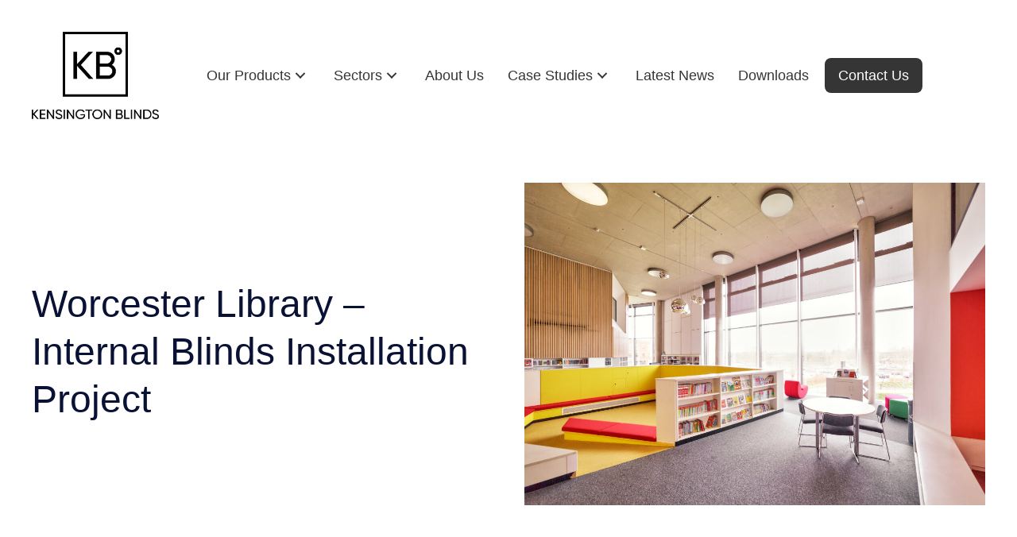

--- FILE ---
content_type: text/html; charset=UTF-8
request_url: https://kensingtonblinds.uk/worcester-library/
body_size: 22756
content:
<!DOCTYPE html><html lang="en-GB"><head><script data-no-optimize="1">var litespeed_docref=sessionStorage.getItem("litespeed_docref");litespeed_docref&&(Object.defineProperty(document,"referrer",{get:function(){return litespeed_docref}}),sessionStorage.removeItem("litespeed_docref"));</script> <meta charset="UTF-8" /><meta name='viewport' content='width=device-width, initial-scale=1.0' /><meta http-equiv='X-UA-Compatible' content='IE=edge' /><link rel="profile" href="https://gmpg.org/xfn/11" /><title>Worcester Library Blinds Project | Internal Blinds Installation</title><meta name="dc.title" content="Worcester Library Blinds Project | Internal Blinds Installation"><meta name="dc.description" content="Explore Kensington Blinds&#039; work at Worcester Library. Discover bespoke window treatment solutions that enhance the functionality of this public space."><meta name="dc.relation" content="https://kensingtonblinds.uk/worcester-library/"><meta name="dc.source" content="https://kensingtonblinds.uk/"><meta name="dc.language" content="en_GB"><meta name="description" content="Explore Kensington Blinds&#039; work at Worcester Library. Discover bespoke window treatment solutions that enhance the functionality of this public space."><meta name="robots" content="index, follow, max-snippet:-1, max-image-preview:large, max-video-preview:-1"><link rel="canonical" href="https://kensingtonblinds.uk/worcester-library/"><meta property="og:url" content="https://kensingtonblinds.uk/worcester-library/"><meta property="og:site_name" content="Kensington Blinds"><meta property="og:locale" content="en_GB"><meta property="og:type" content="article"><meta property="og:title" content="Worcester Library Blinds Project | Internal Blinds Installation"><meta property="og:description" content="Explore Kensington Blinds&#039; work at Worcester Library. Discover bespoke window treatment solutions that enhance the functionality of this public space."><meta property="og:image" content="https://kensingtonblinds.uk/wp-content/uploads/2024/07/Banner-Image-3.jpg"><meta property="og:image:secure_url" content="https://kensingtonblinds.uk/wp-content/uploads/2024/07/Banner-Image-3.jpg"><meta property="og:image:width" content="1200"><meta property="og:image:height" content="800"><meta property="og:image:alt" content="Worcester library - internal commercial blinds installation"><meta name="twitter:card" content="summary"><meta name="twitter:title" content="Worcester Library Blinds Project | Internal Blinds Installation"><meta name="twitter:description" content="Explore Kensington Blinds&#039; work at Worcester Library. Discover bespoke window treatment solutions that enhance the functionality of this public space."><meta name="twitter:image" content="https://kensingtonblinds.uk/wp-content/uploads/2024/07/Banner-Image-3.jpg"><link rel='dns-prefetch' href='//use.fontawesome.com' /><link rel='dns-prefetch' href='//fonts.googleapis.com' /><link href='https://fonts.gstatic.com' crossorigin rel='preconnect' /><link rel="alternate" type="application/rss+xml" title="Kensington Blinds &raquo; Feed" href="https://kensingtonblinds.uk/feed/" /><link rel="alternate" type="application/rss+xml" title="Kensington Blinds &raquo; Comments Feed" href="https://kensingtonblinds.uk/comments/feed/" /><link rel="alternate" title="oEmbed (JSON)" type="application/json+oembed" href="https://kensingtonblinds.uk/wp-json/oembed/1.0/embed?url=https%3A%2F%2Fkensingtonblinds.uk%2Fworcester-library%2F" /><link rel="alternate" title="oEmbed (XML)" type="text/xml+oembed" href="https://kensingtonblinds.uk/wp-json/oembed/1.0/embed?url=https%3A%2F%2Fkensingtonblinds.uk%2Fworcester-library%2F&#038;format=xml" /><style id='wp-img-auto-sizes-contain-inline-css'>img:is([sizes=auto i],[sizes^="auto," i]){contain-intrinsic-size:3000px 1500px}
/*# sourceURL=wp-img-auto-sizes-contain-inline-css */</style><style id="litespeed-ccss">.owl-carousel{display:none;width:100%;position:relative;z-index:1}button::-moz-focus-inner{padding:0;border:0}:root{--blue:#007bff;--indigo:#6610f2;--purple:#6f42c1;--pink:#e83e8c;--red:#dc3545;--orange:#fd7e14;--yellow:#ffc107;--green:#28a745;--teal:#20c997;--cyan:#17a2b8;--white:#fff;--gray:#6c757d;--gray-dark:#343a40;--primary:#007bff;--secondary:#6c757d;--success:#28a745;--info:#17a2b8;--warning:#ffc107;--danger:#dc3545;--light:#f8f9fa;--dark:#343a40;--breakpoint-xs:0;--breakpoint-sm:576px;--breakpoint-md:768px;--breakpoint-lg:992px;--breakpoint-xl:1200px;--font-family-sans-serif:-apple-system,BlinkMacSystemFont,"Segoe UI",Roboto,"Helvetica Neue",Arial,"Noto Sans","Liberation Sans",sans-serif,"Apple Color Emoji","Segoe UI Emoji","Segoe UI Symbol","Noto Color Emoji";--font-family-monospace:SFMono-Regular,Menlo,Monaco,Consolas,"Liberation Mono","Courier New",monospace}*,*:before,*:after{box-sizing:border-box}html{font-family:sans-serif;line-height:1.15;-webkit-text-size-adjust:100%}header,nav{display:block}body{margin:0;font-family:-apple-system,BlinkMacSystemFont,"Segoe UI",Roboto,"Helvetica Neue",Arial,"Noto Sans","Liberation Sans",sans-serif,"Apple Color Emoji","Segoe UI Emoji","Segoe UI Symbol","Noto Color Emoji";font-size:1rem;font-weight:400;line-height:1.5;color:#212529;text-align:left;background-color:#fff}h1,h3{margin-top:0;margin-bottom:.5rem}p{margin-top:0;margin-bottom:1rem}ul{margin-top:0;margin-bottom:1rem}ul ul{margin-bottom:0}a{color:#007bff;text-decoration:none;background-color:transparent}img{vertical-align:middle;border-style:none}button{border-radius:0}button{margin:0;font-family:inherit;font-size:inherit;line-height:inherit}button{overflow:visible}button{text-transform:none}button{-webkit-appearance:button}button::-moz-focus-inner{padding:0;border-style:none}::-webkit-file-upload-button{font:inherit;-webkit-appearance:button}h1,h3{margin-bottom:.5rem;font-weight:500;line-height:1.2}h1{font-size:2.5rem}h3{font-size:1.75rem}.clearfix:after{display:block;clear:both;content:""}body{background-color:#f2f2f2;color:#383e5a;font-family:"Inter",sans-serif;font-size:18px;font-weight:400;line-height:1.7;font-style:normal;padding:0;word-wrap:break-word}h1,h3{color:#091134;font-family:"DM Sans",sans-serif;font-weight:500;line-height:1.4;text-transform:none;font-style:normal}h3 a{color:#091134}h1{font-size:80px;line-height:1.25;letter-spacing:0px;color:#091134;font-family:"DM Sans",sans-serif;font-weight:500;font-style:normal;text-transform:none}h3{font-size:24px;line-height:1.5;letter-spacing:0px}a{color:#283a83}img{max-width:100%;height:auto}.fl-screen-reader-text{position:absolute;left:-10000px;top:auto;width:1px;height:1px;overflow:hidden}.fl-page{position:relative;-moz-box-shadow:none;-webkit-box-shadow:none;box-shadow:none;margin:0 auto}.fl-page-content{background-color:#fff}#fl-to-top{display:none;background-color:#ccc;background-color:rgba(0,0,0,.2);position:fixed;bottom:15px;right:15px;width:44px;height:42px;text-align:center;z-index:1003}#fl-to-top i{position:absolute;top:12px;left:14px;color:#fff;font-size:16px;line-height:16px}button{background-color:#283a83;color:#fff;font-size:18px;line-height:1.2;padding:6px 12px;font-weight:400;text-shadow:none;border:1px solid #1a2554;-moz-box-shadow:none;-webkit-box-shadow:none;box-shadow:none;-moz-border-radius:4px;-webkit-border-radius:4px;border-radius:4px}@media (min-width:992px){.fl-page{-moz-box-shadow:none;-webkit-box-shadow:none;box-shadow:none;width:980px}.fl-full-width .fl-page{width:auto}}.fl-page button:visited{color:#fff;background-color:#0cc638;font-family:"DM Sans",sans-serif;font-weight:500;font-size:18px;line-height:1.2;text-transform:none;border-style:solid;border-width:2px;border-color:#0cc638;border-radius:8px}@media (max-width:991px){body{font-size:18px;line-height:1.45}h1{font-size:48px;line-height:1.25;letter-spacing:0px}h3{font-size:24px;line-height:1.5;letter-spacing:0px}.fl-page button{font-size:16px;line-height:1.2}}@media (max-width:767px){body{font-size:16px;line-height:1.7}h1{font-size:36px;line-height:1.25;letter-spacing:0px}h3{font-size:20px;line-height:1.5;letter-spacing:0px}h3{font-size:20px;line-height:1.5;letter-spacing:0px}.fl-page button{font-size:16px;line-height:1.2}}.pp-menu-nav li.btnctn{border:2px solid #353535;border-radius:8px}.pp-menu-nav li.btnctn a{background:#353535;color:#fff!important;padding:0 10px!important}.pp-menu-overlay li.btnctn{border:2px solid #fff;border-radius:8px;margin:30px}.pp-menu-overlay li.btnctn a{background:#fff;color:#353535!important;padding:0 10px!important}#fl-to-top{background-color:rgba(40,58,131,.4);border-radius:50px}.pp-content-carousel-post{margin-bottom:20px}.pp-advanced-menu .sub-menu li:first-child{border-top-left-radius:30px;border-top-right-radius:30px}.single-post .fl-rich-text a{border-bottom:1px dashed #353535;font-weight:600;color:#383e5a}button{background-color:#353535}@media (min-width:992px){.pp-menu-nav li.btnctn a{padding:5px 15px!important}.h1small h1{font-size:48px}}.owl-carousel{display:none;width:100%;position:relative;z-index:1}button::-moz-focus-inner{padding:0;border:0}:root{--blue:#007bff;--indigo:#6610f2;--purple:#6f42c1;--pink:#e83e8c;--red:#dc3545;--orange:#fd7e14;--yellow:#ffc107;--green:#28a745;--teal:#20c997;--cyan:#17a2b8;--white:#fff;--gray:#6c757d;--gray-dark:#343a40;--primary:#007bff;--secondary:#6c757d;--success:#28a745;--info:#17a2b8;--warning:#ffc107;--danger:#dc3545;--light:#f8f9fa;--dark:#343a40;--breakpoint-xs:0;--breakpoint-sm:576px;--breakpoint-md:768px;--breakpoint-lg:992px;--breakpoint-xl:1200px;--font-family-sans-serif:-apple-system,BlinkMacSystemFont,"Segoe UI",Roboto,"Helvetica Neue",Arial,"Noto Sans","Liberation Sans",sans-serif,"Apple Color Emoji","Segoe UI Emoji","Segoe UI Symbol","Noto Color Emoji";--font-family-monospace:SFMono-Regular,Menlo,Monaco,Consolas,"Liberation Mono","Courier New",monospace}*,*:before,*:after{box-sizing:border-box}html{font-family:sans-serif;line-height:1.15;-webkit-text-size-adjust:100%}header,nav{display:block}body{margin:0;font-family:-apple-system,BlinkMacSystemFont,"Segoe UI",Roboto,"Helvetica Neue",Arial,"Noto Sans","Liberation Sans",sans-serif,"Apple Color Emoji","Segoe UI Emoji","Segoe UI Symbol","Noto Color Emoji";font-size:1rem;font-weight:400;line-height:1.5;color:#212529;text-align:left;background-color:#fff}h1,h3{margin-top:0;margin-bottom:.5rem}p{margin-top:0;margin-bottom:1rem}ul{margin-top:0;margin-bottom:1rem}ul ul{margin-bottom:0}a{color:#007bff;text-decoration:none;background-color:transparent}img{vertical-align:middle;border-style:none}button{border-radius:0}button{margin:0;font-family:inherit;font-size:inherit;line-height:inherit}button{overflow:visible}button{text-transform:none}button{-webkit-appearance:button}button::-moz-focus-inner{padding:0;border-style:none}::-webkit-file-upload-button{font:inherit;-webkit-appearance:button}h1,h3{margin-bottom:.5rem;font-weight:500;line-height:1.2}h1{font-size:2.5rem}h3{font-size:1.75rem}.clearfix:after{display:block;clear:both;content:""}body{background-color:#f2f2f2;color:#383e5a;font-family:"Inter",sans-serif;font-size:18px;font-weight:400;line-height:1.7;font-style:normal;padding:0;word-wrap:break-word}h1,h3{color:#091134;font-family:"DM Sans",sans-serif;font-weight:500;line-height:1.4;text-transform:none;font-style:normal}h3 a{color:#091134}h1{font-size:80px;line-height:1.25;letter-spacing:0px;color:#091134;font-family:"DM Sans",sans-serif;font-weight:500;font-style:normal;text-transform:none}h3{font-size:24px;line-height:1.5;letter-spacing:0px}a{color:#283a83}img{max-width:100%;height:auto}.fl-screen-reader-text{position:absolute;left:-10000px;top:auto;width:1px;height:1px;overflow:hidden}.fl-page{position:relative;-moz-box-shadow:none;-webkit-box-shadow:none;box-shadow:none;margin:0 auto}.fl-page-content{background-color:#fff}#fl-to-top{display:none;background-color:#ccc;background-color:rgba(0,0,0,.2);position:fixed;bottom:15px;right:15px;width:44px;height:42px;text-align:center;z-index:1003}#fl-to-top i{position:absolute;top:12px;left:14px;color:#fff;font-size:16px;line-height:16px}button{background-color:#283a83;color:#fff;font-size:18px;line-height:1.2;padding:6px 12px;font-weight:400;text-shadow:none;border:1px solid #1a2554;-moz-box-shadow:none;-webkit-box-shadow:none;box-shadow:none;-moz-border-radius:4px;-webkit-border-radius:4px;border-radius:4px}@media (min-width:992px){.fl-page{-moz-box-shadow:none;-webkit-box-shadow:none;box-shadow:none;width:980px}.fl-full-width .fl-page{width:auto}}.fl-page button:visited{color:#fff;background-color:#0cc638;font-family:"DM Sans",sans-serif;font-weight:500;font-size:18px;line-height:1.2;text-transform:none;border-style:solid;border-width:2px;border-color:#0cc638;border-radius:8px}@media (max-width:991px){body{font-size:18px;line-height:1.45}h1{font-size:48px;line-height:1.25;letter-spacing:0px}h3{font-size:24px;line-height:1.5;letter-spacing:0px}.fl-page button{font-size:16px;line-height:1.2}}@media (max-width:767px){body{font-size:16px;line-height:1.7}h1{font-size:36px;line-height:1.25;letter-spacing:0px}h3{font-size:20px;line-height:1.5;letter-spacing:0px}h3{font-size:20px;line-height:1.5;letter-spacing:0px}.fl-page button{font-size:16px;line-height:1.2}}.pp-menu-nav li.btnctn{border:2px solid #353535;border-radius:8px}.pp-menu-nav li.btnctn a{background:#353535;color:#fff!important;padding:0 10px!important}.pp-menu-overlay li.btnctn{border:2px solid #fff;border-radius:8px;margin:30px}.pp-menu-overlay li.btnctn a{background:#fff;color:#353535!important;padding:0 10px!important}#fl-to-top{background-color:rgba(40,58,131,.4);border-radius:50px}.pp-content-carousel-post{margin-bottom:20px}.pp-advanced-menu .sub-menu li:first-child{border-top-left-radius:30px;border-top-right-radius:30px}.single-post .fl-rich-text a{border-bottom:1px dashed #353535;font-weight:600;color:#383e5a}button{background-color:#353535}@media (min-width:992px){.pp-menu-nav li.btnctn a{padding:5px 15px!important}.h1small h1{font-size:48px}}:root{--wp-admin-theme-color:#007cba;--wp-admin-theme-color--rgb:0,124,186;--wp-admin-theme-color-darker-10:#006ba1;--wp-admin-theme-color-darker-10--rgb:0,107,161;--wp-admin-theme-color-darker-20:#005a87;--wp-admin-theme-color-darker-20--rgb:0,90,135;--wp-admin-border-width-focus:2px;--wp-block-synced-color:#7a00df;--wp-block-synced-color--rgb:122,0,223;--wp-bound-block-color:var(--wp-block-synced-color)}:root{--wp--preset--font-size--normal:16px;--wp--preset--font-size--huge:42px}.fl-builder-content *,.fl-builder-content *:before,.fl-builder-content *:after{-webkit-box-sizing:border-box;-moz-box-sizing:border-box;box-sizing:border-box}.fl-row:before,.fl-row:after,.fl-row-content:before,.fl-row-content:after,.fl-col-group:before,.fl-col-group:after,.fl-col:before,.fl-col:after,.fl-module:before,.fl-module:after,.fl-module-content:before,.fl-module-content:after{display:table;content:" "}.fl-row:after,.fl-row-content:after,.fl-col-group:after,.fl-col:after,.fl-module:after,.fl-module-content:after{clear:both}.sr-only{position:absolute;width:1px;height:1px;padding:0;overflow:hidden;clip:rect(0,0,0,0);white-space:nowrap;border:0}.fl-row,.fl-row-content{margin-left:auto;margin-right:auto;min-width:0}.fl-row-content-wrap{position:relative}.fl-row-default-height .fl-row-content-wrap{display:-webkit-box;display:-webkit-flex;display:-ms-flexbox;display:flex;min-height:100vh}.fl-row-default-height .fl-row-content-wrap{min-height:0}.fl-row-default-height .fl-row-content{-webkit-box-flex:1 1 auto;-moz-box-flex:1 1 auto;-webkit-flex:1 1 auto;-ms-flex:1 1 auto;flex:1 1 auto}.fl-row-default-height.fl-row-align-center .fl-row-content-wrap{align-items:center;justify-content:center;-webkit-align-items:center;-webkit-box-align:center;-webkit-box-pack:center;-webkit-justify-content:center;-ms-flex-align:center;-ms-flex-pack:center}.fl-col-group-equal-height{display:flex;flex-wrap:wrap;width:100%}.fl-col-group-equal-height .fl-col,.fl-col-group-equal-height .fl-col-content{display:flex;flex:1 1 auto}.fl-col-group-equal-height .fl-col-content{flex-direction:column;flex-shrink:1;min-width:1px;max-width:100%;width:100%}.fl-col-group-equal-height:before,.fl-col-group-equal-height .fl-col:before,.fl-col-group-equal-height .fl-col-content:before,.fl-col-group-equal-height:after,.fl-col-group-equal-height .fl-col:after,.fl-col-group-equal-height .fl-col-content:after{content:none}.fl-col-group-equal-height.fl-col-group-align-center .fl-col-content{align-items:center;justify-content:center}.fl-col-group-equal-height.fl-col-group-align-center .fl-module{width:100%}.fl-col{float:left;min-height:1px}.fl-module img{max-width:100%}.fl-photo{line-height:0;position:relative}.fl-photo-align-center{text-align:center}.fl-photo-content{display:inline-block;line-height:0;position:relative;max-width:100%}.fl-photo-content img{display:inline;height:auto;max-width:100%}@media (max-width:768px){.fl-row-content-wrap{background-attachment:scroll!important}.fl-col-group.fl-col-group-equal-height{display:block}.fl-col{clear:both;float:none;margin-left:auto;margin-right:auto;width:auto!important}.fl-row[data-node] .fl-row-content-wrap{margin:0;padding-left:0;padding-right:0}.fl-col[data-node] .fl-col-content{margin:0;padding-left:0;padding-right:0}}.fl-row-fixed-width{max-width:1300px}.fl-row-content-wrap{margin-top:0;margin-right:0;margin-bottom:0;margin-left:0;padding-top:20px;padding-right:20px;padding-bottom:20px;padding-left:20px}.fl-module-content{margin-top:20px;margin-right:20px;margin-bottom:20px;margin-left:20px}.fl-node-qdrae70p2swu{width:100%}.fl-node-g1ekfhm0lwv8 .fl-row-content{min-width:0}.fl-node-rm3otv2e5ayl>.fl-row-content-wrap{background-color:#fff}@media (max-width:768px){.fl-node-rm3otv2e5ayl.fl-row>.fl-row-content-wrap{padding-right:10px;padding-left:10px}}.fl-module-box:before,.fl-module-box:after{display:none!important;content:''}.fl-builder-content-51 .fl-node-ldo09fahivn5{display:flex;flex-direction:row;gap:10px}.fl-node-ldo09fahivn5.fl-module-box{margin-top:0;margin-right:0;margin-bottom:0;margin-left:0}.fl-builder-content-51 .fl-node-4plziwqo6yge{display:flex;flex-direction:row;gap:10px}@media (max-width:768px){.fl-photo-content,.fl-photo-img{max-width:100%}}.fl-node-szbwxo7cy4ui .fl-photo{text-align:center}.fl-node-szbwxo7cy4ui .fl-photo-content,.fl-node-szbwxo7cy4ui .fl-photo-img{width:160px}.pp-advanced-menu ul,.pp-advanced-menu li{list-style:none;margin:0;padding:0}.pp-advanced-menu .menu:before,.pp-advanced-menu .menu:after{content:'';display:table;clear:both}.pp-advanced-menu:not(.off-canvas):not(.full-screen) .pp-advanced-menu-horizontal{display:inline-flex;flex-wrap:wrap;align-items:center}.pp-advanced-menu .menu{padding-left:0}.pp-advanced-menu li{position:relative}.pp-advanced-menu a{display:block;text-decoration:none;outline:0}.pp-advanced-menu .sub-menu{width:220px}.pp-advanced-menu .pp-menu-nav{outline:0}.pp-advanced-menu .pp-has-submenu-container{position:relative}.pp-advanced-menu .pp-menu-toggle{position:absolute;top:50%;right:10px}.pp-advanced-menu .pp-toggle-arrows .pp-menu-toggle:before{content:'';border-color:#333}.pp-advanced-menu-mobile{display:flex;align-items:center;justify-content:center}.fl-module-pp-advanced-menu .pp-advanced-menu-mobile-toggle{position:relative;padding:8px;background-color:transparent;border:none;color:#333;border-radius:0;line-height:0;display:inline-flex;align-items:center;justify-content:center}.pp-advanced-menu-mobile-toggle .pp-hamburger{font:inherit;display:inline-block;overflow:visible;margin:0;text-transform:none;color:inherit;border:0;background-color:transparent;line-height:0}.pp-advanced-menu-mobile-toggle .pp-hamburger .pp-hamburger-box{position:relative;display:inline-block;width:30px;height:18px}.pp-advanced-menu-mobile-toggle .pp-hamburger-box .pp-hamburger-inner{top:50%;display:block;margin-top:-2px}.pp-advanced-menu-mobile-toggle .pp-hamburger .pp-hamburger-box .pp-hamburger-inner,.pp-advanced-menu-mobile-toggle .pp-hamburger .pp-hamburger-box .pp-hamburger-inner:before,.pp-advanced-menu-mobile-toggle .pp-hamburger .pp-hamburger-box .pp-hamburger-inner:after{background-color:#000;position:absolute;width:30px;height:3px;border-radius:4px}.pp-advanced-menu-mobile-toggle .pp-hamburger .pp-hamburger-box .pp-hamburger-inner:before,.pp-advanced-menu-mobile-toggle .pp-hamburger .pp-hamburger-box .pp-hamburger-inner:after{display:block;content:""}.pp-advanced-menu-mobile-toggle .pp-hamburger .pp-hamburger-box .pp-hamburger-inner:before{top:-8px}.pp-advanced-menu-mobile-toggle .pp-hamburger .pp-hamburger-box .pp-hamburger-inner:after{bottom:-8px}.pp-advanced-menu .pp-menu-overlay{position:fixed;width:100%;height:100%;top:0;left:0;background:rgba(0,0,0,.8);z-index:999;overflow-y:auto;overflow-x:hidden;min-height:100vh}.pp-advanced-menu .pp-menu-overlay>ul.menu{position:relative;top:50%;width:100%;height:60%;margin:0 auto;-webkit-transform:translateY(-50%);-moz-transform:translateY(-50%);transform:translateY(-50%)}.pp-advanced-menu .pp-overlay-slide-down{visibility:hidden;-webkit-transform:translateY(-100%);-moz-transform:translateY(-100%);transform:translateY(-100%)}.pp-advanced-menu .pp-menu-overlay .pp-menu-close-btn{position:absolute;display:block;width:55px;height:45px;right:20px;top:50px;overflow:hidden;border:none;outline:none;z-index:100;font-size:30px;background-color:transparent;-webkit-touch-callout:none}.pp-advanced-menu .pp-menu-overlay .pp-menu-close-btn:before,.pp-advanced-menu .pp-menu-overlay .pp-menu-close-btn:after{content:'';position:absolute;left:50%;width:2px;height:40px;background-color:#fff;-webkit-transform:translateY(0) rotate(45deg);-moz-transform:translateY(0) rotate(45deg);transform:translateY(0) rotate(45deg)}.pp-advanced-menu .pp-menu-overlay .pp-menu-close-btn:after{-webkit-transform:translateY(0) rotate(-45deg);-moz-transform:translateY(0) rotate(-45deg);transform:translateY(0) rotate(-45deg)}.fl-node-ac8iy915fhn0 .pp-advanced-menu-horizontal{justify-content:flex-end}.fl-node-ac8iy915fhn0 .pp-advanced-menu .menu>li{margin-left:30px}.fl-node-ac8iy915fhn0 .pp-advanced-menu .pp-has-submenu-container a>span{padding-right:38px}.fl-node-ac8iy915fhn0 .pp-advanced-menu .menu>li>a,.fl-node-ac8iy915fhn0 .pp-advanced-menu .menu>li>.pp-has-submenu-container>a{border-style:solid;border-top-width:0;border-bottom-width:0;border-left-width:0;border-right-width:0;border-color:;background-color:;color:#353535}.fl-node-ac8iy915fhn0 .pp-advanced-menu .pp-toggle-arrows .pp-menu-toggle:before{border-color:#353535}.fl-node-ac8iy915fhn0 .menu .pp-has-submenu .sub-menu{display:none}.fl-node-ac8iy915fhn0 .pp-advanced-menu .sub-menu{background-color:#fff}@media (min-width:768px){.fl-node-ac8iy915fhn0 .pp-advanced-menu .sub-menu{min-width:350px;width:auto}}.fl-node-ac8iy915fhn0 .pp-advanced-menu .sub-menu>li>a{border-width:0;border-style:solid;border-bottom-width:px;border-color:;background-color:;color:#353535}.fl-node-ac8iy915fhn0 .pp-advanced-menu .sub-menu>li:last-child>a:not(:focus){border:0}.fl-node-ac8iy915fhn0 .pp-advanced-menu .pp-menu-toggle:before{content:'';position:absolute;right:50%;top:50%;z-index:1;display:block;width:9px;height:9px;margin:-5px -5px 0 0;border-right:2px solid;border-bottom:2px solid;-webkit-transform-origin:right bottom;-ms-transform-origin:right bottom;transform-origin:right bottom;-webkit-transform:translateX(-5px) rotate(45deg);-ms-transform:translateX(-5px) rotate(45deg);transform:translateX(-5px) rotate(45deg)}.fl-node-ac8iy915fhn0 .pp-advanced-menu-horizontal.pp-toggle-arrows .pp-has-submenu-container a{padding-right:24px}.fl-node-ac8iy915fhn0 .pp-advanced-menu-horizontal.pp-toggle-arrows .pp-has-submenu-container>a>span{padding-right:0}.fl-node-ac8iy915fhn0 .pp-advanced-menu-horizontal.pp-toggle-arrows .pp-menu-toggle{width:23px;height:23px;margin:-11.5px 0 0}.fl-node-ac8iy915fhn0 .pp-advanced-menu-horizontal.pp-toggle-arrows .pp-menu-toggle{width:24px;height:23px;margin:-11.5px 0 0}.fl-node-ac8iy915fhn0 .pp-advanced-menu li:first-child{border-top:none}@media only screen and (max-width:992px){.fl-node-ac8iy915fhn0 .pp-advanced-menu:not(.off-canvas):not(.full-screen) .pp-advanced-menu-horizontal{display:block}}@media (max-width:992px){.fl-node-ac8iy915fhn0 .pp-advanced-menu .menu{margin-top:20px}.fl-node-ac8iy915fhn0 .pp-advanced-menu .menu>li{margin-left:0!important;margin-right:0!important}.fl-node-ac8iy915fhn0 .pp-advanced-menu .pp-menu-overlay .pp-menu-close-btn{display:block}.fl-node-ac8iy915fhn0 .pp-advanced-menu .sub-menu{box-shadow:none;border:0}}@media (min-width:993px){.fl-node-ac8iy915fhn0 .menu>li{display:inline-block}.fl-node-ac8iy915fhn0 .menu li{border-top:none}.fl-node-ac8iy915fhn0 .menu li:first-child{border:none}.fl-node-ac8iy915fhn0 .menu li li{border-left:none}.fl-node-ac8iy915fhn0 .menu .pp-has-submenu .sub-menu{position:absolute;top:100%;left:0;z-index:10;visibility:hidden;opacity:0;text-align:left}div.fl-node-ac8iy915fhn0 .pp-advanced-menu-mobile-toggle{display:none}}.fl-node-ac8iy915fhn0 .pp-advanced-menu-mobile{text-align:right;justify-content:flex-end}.fl-node-ac8iy915fhn0 .pp-advanced-menu-mobile-toggle .pp-hamburger .pp-hamburger-box,.fl-node-ac8iy915fhn0 .pp-advanced-menu-mobile-toggle .pp-hamburger .pp-hamburger-box .pp-hamburger-inner,.fl-node-ac8iy915fhn0 .pp-advanced-menu-mobile-toggle .pp-hamburger .pp-hamburger-box .pp-hamburger-inner:before,.fl-node-ac8iy915fhn0 .pp-advanced-menu-mobile-toggle .pp-hamburger .pp-hamburger-box .pp-hamburger-inner:after{width:30px}.fl-node-ac8iy915fhn0 .pp-advanced-menu-mobile-toggle .pp-hamburger .pp-hamburger-box .pp-hamburger-inner,.fl-node-ac8iy915fhn0 .pp-advanced-menu-mobile-toggle .pp-hamburger .pp-hamburger-box .pp-hamburger-inner:before,.fl-node-ac8iy915fhn0 .pp-advanced-menu-mobile-toggle .pp-hamburger .pp-hamburger-box .pp-hamburger-inner:after{height:1px}@media (min-width:993px){.fl-node-ac8iy915fhn0 .pp-advanced-menu ul.sub-menu{padding:0}.fl-node-ac8iy915fhn0 .pp-advanced-menu-horizontal.pp-toggle-arrows .pp-has-submenu-container>a>span{padding-right:24px}}@media only screen and (max-width:1200px){.fl-node-ac8iy915fhn0 .pp-advanced-menu-mobile{justify-content:center}}@media only screen and (max-width:992px){.fl-node-ac8iy915fhn0 .pp-advanced-menu-horizontal{justify-content:center}.fl-node-ac8iy915fhn0 .pp-advanced-menu .sub-menu>li>a{border-bottom-width:px;background-color:}.fl-node-ac8iy915fhn0 .pp-advanced-menu .sub-menu{width:auto}.fl-node-ac8iy915fhn0 .pp-advanced-menu-mobile{justify-content:center}}@media only screen and (max-width:768px){.fl-node-ac8iy915fhn0 div.pp-advanced-menu{text-align:center}.fl-node-ac8iy915fhn0 .pp-advanced-menu-horizontal{justify-content:center}.fl-node-ac8iy915fhn0 .pp-advanced-menu .menu>li>a,.fl-node-ac8iy915fhn0 .pp-advanced-menu .menu>li>.pp-has-submenu-container>a{background-color:#353535;color:#fff}.fl-node-ac8iy915fhn0 .pp-advanced-menu .sub-menu>li>a{border-bottom-width:px;background-color:}.fl-node-ac8iy915fhn0 .pp-advanced-menu-mobile{justify-content:center}}@media only screen and (max-width:992px){.fl-node-ac8iy915fhn0 .pp-advanced-menu{text-align:center}}.fl-node-ac8iy915fhn0 .pp-advanced-menu .pp-menu-overlay{background-color:rgba(53,53,53,1)}.fl-node-ac8iy915fhn0 .pp-advanced-menu.full-screen .sub-menu{box-shadow:none;border:none}.fl-node-ac8iy915fhn0 .pp-advanced-menu.full-screen .menu>li,.fl-node-ac8iy915fhn0 .pp-advanced-menu.full-screen .sub-menu>li{display:block}.fl-node-ac8iy915fhn0 .pp-advanced-menu.full-screen .pp-toggle-arrows .pp-has-submenu-container>a>span{padding-right:0}.fl-node-ac8iy915fhn0 .pp-advanced-menu.full-screen .menu li a,.fl-node-ac8iy915fhn0 .pp-advanced-menu.full-screen .menu li .pp-has-submenu-container a{background-color:#353535;color:#fff;padding:0}.fl-node-ac8iy915fhn0 .pp-advanced-menu.full-screen .menu li a span.menu-item-text,.fl-node-ac8iy915fhn0 .pp-advanced-menu.full-screen .menu li .pp-has-submenu-container a span.menu-item-text{display:inline-block;border-style:solid;border-color:transparent}.fl-node-ac8iy915fhn0 .pp-advanced-menu .pp-menu-overlay .pp-menu-close-btn:before,.fl-node-ac8iy915fhn0 .pp-advanced-menu .pp-menu-overlay .pp-menu-close-btn:after{background-color:#fff}.fl-node-ac8iy915fhn0 .pp-advanced-menu.full-screen .pp-toggle-arrows .pp-menu-toggle:before{border-color:#fff}@media (max-width:992px){.fl-node-ac8iy915fhn0 .pp-advanced-menu.pp-menu-default{display:none}}@media only screen and (max-width:768px){.fl-node-ac8iy915fhn0 .pp-advanced-menu.full-screen .pp-menu-overlay ul.menu{width:80%}}.fl-node-ac8iy915fhn0 .pp-advanced-menu{text-align:right}.fl-node-ac8iy915fhn0 .pp-advanced-menu .menu>li>a,.fl-node-ac8iy915fhn0 .pp-advanced-menu .menu>li>.pp-has-submenu-container>a{padding-top:10px;padding-right:10px;padding-bottom:10px;padding-left:10px}.fl-node-ac8iy915fhn0 .pp-advanced-menu .sub-menu{border-top-left-radius:30px;border-top-right-radius:30px;border-bottom-left-radius:30px;border-bottom-right-radius:30px;box-shadow:2px 2px 10px 0px rgba(0,0,0,.3)}.fl-node-ac8iy915fhn0 .pp-advanced-menu .sub-menu>li>a{padding-top:15px;padding-right:25px;padding-bottom:15px;padding-left:25px}.fl-node-ac8iy915fhn0 .pp-advanced-menu .pp-menu-overlay>ul.menu{padding-top:50px;padding-right:0;padding-bottom:50px;padding-left:0}.fl-node-ac8iy915fhn0 .pp-advanced-menu.full-screen .menu li a span.menu-item-text,.fl-node-ac8iy915fhn0 .pp-advanced-menu.full-screen .menu li .pp-has-submenu-container a span.menu-item-text{border-top-width:0;border-right-width:0;border-bottom-width:0;border-left-width:0;padding-top:10px;padding-right:50px;padding-bottom:10px;padding-left:50px}@media (max-width:992px){.fl-node-ac8iy915fhn0 .pp-advanced-menu{text-align:center}}@media (max-width:768px){.fl-node-ac8iy915fhn0 .pp-advanced-menu{text-align:center}}.fl-builder-content-51 .fl-node-tqvd5wa0hp9f{display:flex;flex-direction:row;justify-content:end;align-items:center;gap:10px}.fl-builder-content[data-shrink="1"] img{width:auto}.fl-builder-content[data-shrink="1"] img.fl-photo-img{width:auto;height:auto}.fl-node-rm3otv2e5ayl .fl-row-content{min-width:0}.fl-module-heading .fl-heading{padding:0!important;margin:0!important}.fl-node-pxkf4vut3sbq>.fl-row-content-wrap{border-top-width:1px;border-right-width:0;border-bottom-width:1px;border-left-width:0}.fl-node-pxkf4vut3sbq>.fl-row-content-wrap{padding-top:20px;padding-bottom:60px}.fl-node-ju5omn2qf48p{width:100%}.fl-node-xtbkv5gzmnis{width:50%}@media (max-width:992px){.fl-builder-content .fl-node-xtbkv5gzmnis{width:100%!important;max-width:none;-webkit-box-flex:0 1 auto;-moz-box-flex:0 1 auto;-webkit-flex:0 1 auto;-ms-flex:0 1 auto;flex:0 1 auto}}.fl-node-y61krw07t24v{width:50%}.fl-node-er5fa0thd263>.fl-module-content{margin-top:0;margin-bottom:0}.pp-screen-only{position:absolute;top:-10000em;width:1px;height:1px;margin:-1px;padding:0;overflow:hidden;clip:rect(0,0,0,0);border:0}@media (max-width:768px){.fl-node-glv4cwbpi7ad.fl-module-heading .fl-heading{text-align:center}}.fl-node-glv4cwbpi7ad>.fl-module-content{margin-bottom:0}.fl-node-xgodyasf2wjm .fl-photo{text-align:center}.fl-post-info-sep{margin:0 3px}.fl-builder-content-608 .fl-node-p2kmfd6b1sv7{display:flex;flex-direction:row;justify-content:start;align-items:center;gap:10px;padding-top:20px;padding-right:20px;padding-bottom:20px;padding-left:20px;flex-shrink:1;background-color:#f7f7f7;border-top-left-radius:10px;border-top-right-radius:10px;border-bottom-left-radius:10px;border-bottom-right-radius:10px}.clearfix:before,.clearfix:after{content:"";display:table}.clearfix:after{clear:both}.fl-row-fixed-width{min-width:1px}.fl-col-group-equal-height .fl-col,.fl-col-group-equal-height .fl-col-content{min-width:0}.pp-posts-wrapper .sr-only{position:absolute!important;height:1px!important;width:1px!important;margin:0!important;padding:0!important;clip:rect(1px 1px 1px 1px);clip:rect(1px,1px,1px,1px);clip-path:polygon(0px 0px,0px 0px,0px 0px);-webkit-clip-path:polygon(0px 0px,0px 0px,0px 0px);overflow:hidden!important;border:0!important;box-shadow:none!important}.pp-content-post a{border:none}.pp-content-post-carousel .owl-carousel{overflow:hidden}.pp-content-post .pp-post-title a,.pp-content-post .pp-more-link-button{text-decoration:none}.pp-content-post-carousel .pp-content-post .pp-post-image{position:relative}.pp-content-post .pp-post-image .pp-post-featured-img a{display:block}.pp-content-post .pp-post-image .fl-photo-content{display:block}.pp-content-post{overflow:hidden}.pp-content-grid-image img{height:auto!important;width:100%}.pp-content-carousel-title{margin:0;padding:0}.pp-content-post .pp-more-link-button{display:inline-table;text-align:center}@media (max-width:768px){.pp-content-post-carousel .pp-content-post .pp-post-img{width:auto}}.fl-node-dzu52079bwf6 .pp-content-post .pp-post-title{margin-top:5px;margin-bottom:5px}.fl-node-dzu52079bwf6 .pp-content-post .pp-post-content{margin-top:5px;margin-bottom:40px}.fl-node-dzu52079bwf6 .pp-content-post .pp-more-link-button,.fl-node-dzu52079bwf6 .pp-content-post .pp-more-link-button:visited{background:#353535;color:#fff}.fl-node-dzu52079bwf6 .pp-content-post{opacity:1;text-align:left}.fl-node-dzu52079bwf6 .pp-content-post{position:relative;margin-left:30px;margin-right:30px}.fl-node-dzu52079bwf6 .pp-content-post .pp-content-grid-more-link{margin-top:10px;margin-bottom:10px;position:relative;z-index:2}@media screen and (max-width:1200px){.fl-node-dzu52079bwf6 .pp-content-post{margin-left:30px;margin-right:30px}}@media screen and (max-width:992px){.fl-node-dzu52079bwf6 .pp-content-post{margin-left:20px;margin-right:20px}}@media screen and (max-width:768px){.fl-node-dzu52079bwf6 .pp-content-post{margin-left:20px;margin-right:20px}}.fl-node-dzu52079bwf6 .pp-content-post .pp-more-link-button{border-style:solid;border-width:0;background-clip:border-box;border-color:#353535;border-top-width:2px;border-right-width:2px;border-bottom-width:2px;border-left-width:2px;border-top-left-radius:50px;border-top-right-radius:50px;border-bottom-left-radius:50px;border-bottom-right-radius:50px;padding-top:5px;padding-right:20px;padding-bottom:5px;padding-left:20px;text-align:left}.fl-node-dzu52079bwf6 .pp-content-post{padding-top:0;padding-right:0;padding-bottom:0;padding-left:0;border-top-left-radius:10px;border-top-right-radius:10px;border-bottom-left-radius:10px;border-bottom-right-radius:10px;box-shadow:3px 3px 10px 0px rgba(0,0,0,.1)}.fl-node-dzu52079bwf6 .pp-content-post .pp-content-body{padding-top:20px;padding-right:20px;padding-bottom:20px;padding-left:20px}.fl-node-0uh7ao23qexb .fl-row-content{min-width:0}.fl-node-pxkf4vut3sbq .fl-row-content{min-width:0}</style><link rel="preload" data-asynced="1" data-optimized="2" as="style" onload="this.onload=null;this.rel='stylesheet'" href="https://kensingtonblinds.uk/wp-content/litespeed/ucss/405378ebb9e1fee911d6b994c3a128f8.css?ver=63da3" /><script data-optimized="1" type="litespeed/javascript" data-src="https://kensingtonblinds.uk/wp-content/plugins/litespeed-cache/assets/js/css_async.min.js"></script> <style id='wp-emoji-styles-inline-css'>img.wp-smiley, img.emoji {
		display: inline !important;
		border: none !important;
		box-shadow: none !important;
		height: 1em !important;
		width: 1em !important;
		margin: 0 0.07em !important;
		vertical-align: -0.1em !important;
		background: none !important;
		padding: 0 !important;
	}
/*# sourceURL=wp-emoji-styles-inline-css */</style><style id='global-styles-inline-css'>:root{--wp--preset--aspect-ratio--square: 1;--wp--preset--aspect-ratio--4-3: 4/3;--wp--preset--aspect-ratio--3-4: 3/4;--wp--preset--aspect-ratio--3-2: 3/2;--wp--preset--aspect-ratio--2-3: 2/3;--wp--preset--aspect-ratio--16-9: 16/9;--wp--preset--aspect-ratio--9-16: 9/16;--wp--preset--color--black: #000000;--wp--preset--color--cyan-bluish-gray: #abb8c3;--wp--preset--color--white: #ffffff;--wp--preset--color--pale-pink: #f78da7;--wp--preset--color--vivid-red: #cf2e2e;--wp--preset--color--luminous-vivid-orange: #ff6900;--wp--preset--color--luminous-vivid-amber: #fcb900;--wp--preset--color--light-green-cyan: #7bdcb5;--wp--preset--color--vivid-green-cyan: #00d084;--wp--preset--color--pale-cyan-blue: #8ed1fc;--wp--preset--color--vivid-cyan-blue: #0693e3;--wp--preset--color--vivid-purple: #9b51e0;--wp--preset--color--fl-heading-text: #091134;--wp--preset--color--fl-body-bg: #f2f2f2;--wp--preset--color--fl-body-text: #383e5a;--wp--preset--color--fl-accent: #283a83;--wp--preset--color--fl-accent-hover: #283a83;--wp--preset--color--fl-topbar-bg: #ffffff;--wp--preset--color--fl-topbar-text: #000000;--wp--preset--color--fl-topbar-link: #428bca;--wp--preset--color--fl-topbar-hover: #428bca;--wp--preset--color--fl-header-bg: #ffffff;--wp--preset--color--fl-header-text: #000000;--wp--preset--color--fl-header-link: #428bca;--wp--preset--color--fl-header-hover: #428bca;--wp--preset--color--fl-nav-bg: #ffffff;--wp--preset--color--fl-nav-link: #428bca;--wp--preset--color--fl-nav-hover: #428bca;--wp--preset--color--fl-content-bg: #ffffff;--wp--preset--color--fl-footer-widgets-bg: #ffffff;--wp--preset--color--fl-footer-widgets-text: #000000;--wp--preset--color--fl-footer-widgets-link: #428bca;--wp--preset--color--fl-footer-widgets-hover: #428bca;--wp--preset--color--fl-footer-bg: #ffffff;--wp--preset--color--fl-footer-text: #000000;--wp--preset--color--fl-footer-link: #428bca;--wp--preset--color--fl-footer-hover: #428bca;--wp--preset--gradient--vivid-cyan-blue-to-vivid-purple: linear-gradient(135deg,rgb(6,147,227) 0%,rgb(155,81,224) 100%);--wp--preset--gradient--light-green-cyan-to-vivid-green-cyan: linear-gradient(135deg,rgb(122,220,180) 0%,rgb(0,208,130) 100%);--wp--preset--gradient--luminous-vivid-amber-to-luminous-vivid-orange: linear-gradient(135deg,rgb(252,185,0) 0%,rgb(255,105,0) 100%);--wp--preset--gradient--luminous-vivid-orange-to-vivid-red: linear-gradient(135deg,rgb(255,105,0) 0%,rgb(207,46,46) 100%);--wp--preset--gradient--very-light-gray-to-cyan-bluish-gray: linear-gradient(135deg,rgb(238,238,238) 0%,rgb(169,184,195) 100%);--wp--preset--gradient--cool-to-warm-spectrum: linear-gradient(135deg,rgb(74,234,220) 0%,rgb(151,120,209) 20%,rgb(207,42,186) 40%,rgb(238,44,130) 60%,rgb(251,105,98) 80%,rgb(254,248,76) 100%);--wp--preset--gradient--blush-light-purple: linear-gradient(135deg,rgb(255,206,236) 0%,rgb(152,150,240) 100%);--wp--preset--gradient--blush-bordeaux: linear-gradient(135deg,rgb(254,205,165) 0%,rgb(254,45,45) 50%,rgb(107,0,62) 100%);--wp--preset--gradient--luminous-dusk: linear-gradient(135deg,rgb(255,203,112) 0%,rgb(199,81,192) 50%,rgb(65,88,208) 100%);--wp--preset--gradient--pale-ocean: linear-gradient(135deg,rgb(255,245,203) 0%,rgb(182,227,212) 50%,rgb(51,167,181) 100%);--wp--preset--gradient--electric-grass: linear-gradient(135deg,rgb(202,248,128) 0%,rgb(113,206,126) 100%);--wp--preset--gradient--midnight: linear-gradient(135deg,rgb(2,3,129) 0%,rgb(40,116,252) 100%);--wp--preset--font-size--small: 13px;--wp--preset--font-size--medium: 20px;--wp--preset--font-size--large: 36px;--wp--preset--font-size--x-large: 42px;--wp--preset--spacing--20: 0.44rem;--wp--preset--spacing--30: 0.67rem;--wp--preset--spacing--40: 1rem;--wp--preset--spacing--50: 1.5rem;--wp--preset--spacing--60: 2.25rem;--wp--preset--spacing--70: 3.38rem;--wp--preset--spacing--80: 5.06rem;--wp--preset--shadow--natural: 6px 6px 9px rgba(0, 0, 0, 0.2);--wp--preset--shadow--deep: 12px 12px 50px rgba(0, 0, 0, 0.4);--wp--preset--shadow--sharp: 6px 6px 0px rgba(0, 0, 0, 0.2);--wp--preset--shadow--outlined: 6px 6px 0px -3px rgb(255, 255, 255), 6px 6px rgb(0, 0, 0);--wp--preset--shadow--crisp: 6px 6px 0px rgb(0, 0, 0);}:where(.is-layout-flex){gap: 0.5em;}:where(.is-layout-grid){gap: 0.5em;}body .is-layout-flex{display: flex;}.is-layout-flex{flex-wrap: wrap;align-items: center;}.is-layout-flex > :is(*, div){margin: 0;}body .is-layout-grid{display: grid;}.is-layout-grid > :is(*, div){margin: 0;}:where(.wp-block-columns.is-layout-flex){gap: 2em;}:where(.wp-block-columns.is-layout-grid){gap: 2em;}:where(.wp-block-post-template.is-layout-flex){gap: 1.25em;}:where(.wp-block-post-template.is-layout-grid){gap: 1.25em;}.has-black-color{color: var(--wp--preset--color--black) !important;}.has-cyan-bluish-gray-color{color: var(--wp--preset--color--cyan-bluish-gray) !important;}.has-white-color{color: var(--wp--preset--color--white) !important;}.has-pale-pink-color{color: var(--wp--preset--color--pale-pink) !important;}.has-vivid-red-color{color: var(--wp--preset--color--vivid-red) !important;}.has-luminous-vivid-orange-color{color: var(--wp--preset--color--luminous-vivid-orange) !important;}.has-luminous-vivid-amber-color{color: var(--wp--preset--color--luminous-vivid-amber) !important;}.has-light-green-cyan-color{color: var(--wp--preset--color--light-green-cyan) !important;}.has-vivid-green-cyan-color{color: var(--wp--preset--color--vivid-green-cyan) !important;}.has-pale-cyan-blue-color{color: var(--wp--preset--color--pale-cyan-blue) !important;}.has-vivid-cyan-blue-color{color: var(--wp--preset--color--vivid-cyan-blue) !important;}.has-vivid-purple-color{color: var(--wp--preset--color--vivid-purple) !important;}.has-black-background-color{background-color: var(--wp--preset--color--black) !important;}.has-cyan-bluish-gray-background-color{background-color: var(--wp--preset--color--cyan-bluish-gray) !important;}.has-white-background-color{background-color: var(--wp--preset--color--white) !important;}.has-pale-pink-background-color{background-color: var(--wp--preset--color--pale-pink) !important;}.has-vivid-red-background-color{background-color: var(--wp--preset--color--vivid-red) !important;}.has-luminous-vivid-orange-background-color{background-color: var(--wp--preset--color--luminous-vivid-orange) !important;}.has-luminous-vivid-amber-background-color{background-color: var(--wp--preset--color--luminous-vivid-amber) !important;}.has-light-green-cyan-background-color{background-color: var(--wp--preset--color--light-green-cyan) !important;}.has-vivid-green-cyan-background-color{background-color: var(--wp--preset--color--vivid-green-cyan) !important;}.has-pale-cyan-blue-background-color{background-color: var(--wp--preset--color--pale-cyan-blue) !important;}.has-vivid-cyan-blue-background-color{background-color: var(--wp--preset--color--vivid-cyan-blue) !important;}.has-vivid-purple-background-color{background-color: var(--wp--preset--color--vivid-purple) !important;}.has-black-border-color{border-color: var(--wp--preset--color--black) !important;}.has-cyan-bluish-gray-border-color{border-color: var(--wp--preset--color--cyan-bluish-gray) !important;}.has-white-border-color{border-color: var(--wp--preset--color--white) !important;}.has-pale-pink-border-color{border-color: var(--wp--preset--color--pale-pink) !important;}.has-vivid-red-border-color{border-color: var(--wp--preset--color--vivid-red) !important;}.has-luminous-vivid-orange-border-color{border-color: var(--wp--preset--color--luminous-vivid-orange) !important;}.has-luminous-vivid-amber-border-color{border-color: var(--wp--preset--color--luminous-vivid-amber) !important;}.has-light-green-cyan-border-color{border-color: var(--wp--preset--color--light-green-cyan) !important;}.has-vivid-green-cyan-border-color{border-color: var(--wp--preset--color--vivid-green-cyan) !important;}.has-pale-cyan-blue-border-color{border-color: var(--wp--preset--color--pale-cyan-blue) !important;}.has-vivid-cyan-blue-border-color{border-color: var(--wp--preset--color--vivid-cyan-blue) !important;}.has-vivid-purple-border-color{border-color: var(--wp--preset--color--vivid-purple) !important;}.has-vivid-cyan-blue-to-vivid-purple-gradient-background{background: var(--wp--preset--gradient--vivid-cyan-blue-to-vivid-purple) !important;}.has-light-green-cyan-to-vivid-green-cyan-gradient-background{background: var(--wp--preset--gradient--light-green-cyan-to-vivid-green-cyan) !important;}.has-luminous-vivid-amber-to-luminous-vivid-orange-gradient-background{background: var(--wp--preset--gradient--luminous-vivid-amber-to-luminous-vivid-orange) !important;}.has-luminous-vivid-orange-to-vivid-red-gradient-background{background: var(--wp--preset--gradient--luminous-vivid-orange-to-vivid-red) !important;}.has-very-light-gray-to-cyan-bluish-gray-gradient-background{background: var(--wp--preset--gradient--very-light-gray-to-cyan-bluish-gray) !important;}.has-cool-to-warm-spectrum-gradient-background{background: var(--wp--preset--gradient--cool-to-warm-spectrum) !important;}.has-blush-light-purple-gradient-background{background: var(--wp--preset--gradient--blush-light-purple) !important;}.has-blush-bordeaux-gradient-background{background: var(--wp--preset--gradient--blush-bordeaux) !important;}.has-luminous-dusk-gradient-background{background: var(--wp--preset--gradient--luminous-dusk) !important;}.has-pale-ocean-gradient-background{background: var(--wp--preset--gradient--pale-ocean) !important;}.has-electric-grass-gradient-background{background: var(--wp--preset--gradient--electric-grass) !important;}.has-midnight-gradient-background{background: var(--wp--preset--gradient--midnight) !important;}.has-small-font-size{font-size: var(--wp--preset--font-size--small) !important;}.has-medium-font-size{font-size: var(--wp--preset--font-size--medium) !important;}.has-large-font-size{font-size: var(--wp--preset--font-size--large) !important;}.has-x-large-font-size{font-size: var(--wp--preset--font-size--x-large) !important;}
/*# sourceURL=global-styles-inline-css */</style><style id='classic-theme-styles-inline-css'>/*! This file is auto-generated */
.wp-block-button__link{color:#fff;background-color:#32373c;border-radius:9999px;box-shadow:none;text-decoration:none;padding:calc(.667em + 2px) calc(1.333em + 2px);font-size:1.125em}.wp-block-file__button{background:#32373c;color:#fff;text-decoration:none}
/*# sourceURL=/wp-includes/css/classic-themes.min.css */</style><style id='font-awesome-svg-styles-default-inline-css'>.svg-inline--fa {
  display: inline-block;
  height: 1em;
  overflow: visible;
  vertical-align: -.125em;
}
/*# sourceURL=font-awesome-svg-styles-default-inline-css */</style><style id='font-awesome-svg-styles-inline-css'>.wp-block-font-awesome-icon svg::before,
   .wp-rich-text-font-awesome-icon svg::before {content: unset;}
/*# sourceURL=font-awesome-svg-styles-inline-css */</style><link data-asynced="1" as="style" onload="this.onload=null;this.rel='stylesheet'"  rel='preload' id='font-awesome-official-css' href='https://use.fontawesome.com/releases/v6.5.2/css/all.css' media='all' integrity="sha384-PPIZEGYM1v8zp5Py7UjFb79S58UeqCL9pYVnVPURKEqvioPROaVAJKKLzvH2rDnI" crossorigin="anonymous" /><link data-asynced="1" as="style" onload="this.onload=null;this.rel='stylesheet'"  rel='preload' id='font-awesome-official-v4shim-css' href='https://use.fontawesome.com/releases/v6.5.2/css/v4-shims.css' media='all' integrity="sha384-XyvK/kKwgVW+fuRkusfLgfhAMuaxLPSOY8W7wj8tUkf0Nr2WGHniPmpdu+cmPS5n" crossorigin="anonymous" /> <script type="litespeed/javascript" data-src="https://kensingtonblinds.uk/wp-includes/js/jquery/jquery.min.js?ver=3.7.1" id="jquery-core-js"></script> <link rel="https://api.w.org/" href="https://kensingtonblinds.uk/wp-json/" /><link rel="alternate" title="JSON" type="application/json" href="https://kensingtonblinds.uk/wp-json/wp/v2/posts/708" /><link rel="EditURI" type="application/rsd+xml" title="RSD" href="https://kensingtonblinds.uk/xmlrpc.php?rsd" /><meta name="generator" content="WordPress 6.9" /><link rel='shortlink' href='https://kensingtonblinds.uk/?p=708' /> <script type="litespeed/javascript">var bb_powerpack={version:'2.40.10',getAjaxUrl:function(){return atob('aHR0cHM6Ly9rZW5zaW5ndG9uYmxpbmRzLnVrL3dwLWFkbWluL2FkbWluLWFqYXgucGhw')},callback:function(){},mapMarkerData:{},post_id:'708',search_term:'',current_page:'https://kensingtonblinds.uk/worcester-library/',conditionals:{is_front_page:!1,is_home:!1,is_archive:!1,current_post_type:'',is_tax:!1,is_author:!1,current_author:!1,is_search:!1,}}</script> <script type="litespeed/javascript">document.documentElement.className+=" js"</script> <link rel="icon" href="https://kensingtonblinds.uk/wp-content/uploads/2024/08/cropped-kb-favicon-32x32.jpg" sizes="32x32" /><link rel="icon" href="https://kensingtonblinds.uk/wp-content/uploads/2024/08/cropped-kb-favicon-192x192.jpg" sizes="192x192" /><link rel="apple-touch-icon" href="https://kensingtonblinds.uk/wp-content/uploads/2024/08/cropped-kb-favicon-180x180.jpg" /><meta name="msapplication-TileImage" content="https://kensingtonblinds.uk/wp-content/uploads/2024/08/cropped-kb-favicon-270x270.jpg" /> <script type="litespeed/javascript" data-src='https://www.googletagmanager.com/gtag/js?id=G-7177KCHRW8'></script><script type="litespeed/javascript">window.dataLayer=window.dataLayer||[];function gtag(){dataLayer.push(arguments)}gtag('js',new Date());gtag('set','cookie_domain','auto');gtag('set','cookie_flags','SameSite=None;Secure');window.addEventListener('load',function(){var links=document.querySelectorAll('a');for(let i=0;i<links.length;i++){links[i].addEventListener('click',function(e){var n=this.href.includes('kensingtonblinds.uk');if(n==!1){gtag('event','click',{'event_category':'external links','event_label':this.href})}})}});window.addEventListener('load',function(){var links=document.querySelectorAll('a');for(let i=0;i<links.length;i++){links[i].addEventListener('click',function(e){var n=this.href.includes('tel:');if(n===!0){gtag('event','click',{'event_category':'phone','event_label':this.href.slice(4)})}})}});gtag('config','G-7177KCHRW8',{})</script> <script charset="UTF-8" type="litespeed/javascript" data-src="//cdn.cookie-script.com/s/762aea622b2f473e930ec4c634ff1816.js"></script>  <script type="litespeed/javascript">(function(w,d,s,l,i){w[l]=w[l]||[];w[l].push({'gtm.start':new Date().getTime(),event:'gtm.js'});var f=d.getElementsByTagName(s)[0],j=d.createElement(s),dl=l!='dataLayer'?'&l='+l:'';j.async=!0;j.src='https://www.googletagmanager.com/gtm.js?id='+i+dl;f.parentNode.insertBefore(j,f)})(window,document,'script','dataLayer','GTM-5HX5K37B')</script> 
 <script type="litespeed/javascript">(function(h,o,t,j,a,r){h.hj=h.hj||function(){(h.hj.q=h.hj.q||[]).push(arguments)};h._hjSettings={hjid:5299101,hjsv:6};a=o.getElementsByTagName('head')[0];r=o.createElement('script');r.async=1;r.src=t+h._hjSettings.hjid+j+h._hjSettings.hjsv;a.appendChild(r)})(window,document,'https://static.hotjar.com/c/hotjar-','.js?sv=')</script> </head><body class="wp-singular post-template-default single single-post postid-708 single-format-standard wp-theme-bb-theme wp-child-theme-bb-theme-child fl-builder fl-builder-2-9-4-2 fl-themer-1-5-2-1 fl-theme-1-7-19-1 fl-no-js cp_aff_false fl-theme-builder-header fl-theme-builder-header-header fl-theme-builder-footer fl-theme-builder-footer-footer fl-theme-builder-singular fl-theme-builder-singular-single-blog-post-copy fl-framework-base-4 fl-preset-default fl-full-width fl-has-sidebar fl-scroll-to-top fl-search-active" itemscope="itemscope" itemtype="https://schema.org/WebPage"><noscript><iframe src=https://www.googletagmanager.com/ns.html?id=GTM-5HX5K37B
height="0" width="0" style="display:none;visibility:hidden"></iframe></noscript>
<a aria-label="Skip to content" class="fl-screen-reader-text" href="#fl-main-content">Skip to content</a><div class="fl-page"><header class="fl-builder-content fl-builder-content-51 fl-builder-global-templates-locked" data-post-id="51" data-type="header" data-sticky="1" data-sticky-on="all" data-sticky-breakpoint="medium" data-shrink="1" data-overlay="0" data-overlay-bg="transparent" data-shrink-image-height="50px" role="banner" itemscope="itemscope" itemtype="http://schema.org/WPHeader"><div class="fl-row fl-row-full-width fl-row-bg-color fl-node-rm3otv2e5ayl fl-row-default-height fl-row-align-center" data-node="rm3otv2e5ayl"><div class="fl-row-content-wrap"><div class="fl-row-content fl-row-fixed-width fl-node-content"><div  class="fl-module fl-module-box fl-node-ldo09fahivn5" data-node="ldo09fahivn5"><div  class="fl-module fl-module-box fl-node-4plziwqo6yge" data-node="4plziwqo6yge"><div class="fl-module fl-module-photo fl-node-szbwxo7cy4ui" data-node="szbwxo7cy4ui"><div class="fl-module-content fl-node-content"><div class="fl-photo fl-photo-align-center" itemscope itemtype="https://schema.org/ImageObject"><div class="fl-photo-content fl-photo-img-png">
<a href="/" target="_self" itemprop="url">
<img loading="lazy" decoding="async" class="fl-photo-img wp-image-535 size-full" src="https://kensingtonblinds.uk/wp-content/uploads/2024/04/kb-logo.png.webp" alt="Kensington Blinds logo" itemprop="image" height="414" width="600" title="kb logo"  data-no-lazy="1" srcset="https://kensingtonblinds.uk/wp-content/uploads/2024/04/kb-logo.png.webp 600w, https://kensingtonblinds.uk/wp-content/uploads/2024/04/kb-logo-300x207.png.webp 300w" sizes="auto, (max-width: 600px) 100vw, 600px" />
</a></div></div></div></div></div><div  class="fl-module fl-module-box fl-node-tqvd5wa0hp9f" data-node="tqvd5wa0hp9f"><div class="fl-module fl-module-pp-advanced-menu fl-node-ac8iy915fhn0" data-node="ac8iy915fhn0"><div class="fl-module-content fl-node-content"><div class="pp-advanced-menu-mobile">
<button class="pp-advanced-menu-mobile-toggle hamburger" tabindex="0" aria-label="Menu" aria-expanded="false"><div class="pp-hamburger"><div class="pp-hamburger-box"><div class="pp-hamburger-inner"></div></div></div>			</button></div><div class="pp-advanced-menu pp-advanced-menu-accordion-collapse pp-menu-default pp-menu-align-right pp-menu-position-inline"><div class="pp-clear"></div><nav class="pp-menu-nav" aria-label="Menu" itemscope="itemscope" itemtype="https://schema.org/SiteNavigationElement"><ul id="menu-main-menu" class="menu pp-advanced-menu-horizontal pp-toggle-arrows"><li id="menu-item-548" class="menu-item menu-item-type-custom menu-item-object-custom menu-item-has-children pp-has-submenu"><div class="pp-has-submenu-container"><a href="#"><span class="menu-item-text">Our Products<span class="pp-menu-toggle" tabindex="0" aria-expanded="false" aria-label="Our Products: submenu" role="button"></span></span></a></div><ul class="sub-menu"><li id="menu-item-381" class="menu-item menu-item-type-post_type menu-item-object-page menu-item-has-children pp-has-submenu"><div class="pp-has-submenu-container"><a href="https://kensingtonblinds.uk/external-blinds/"><span class="menu-item-text">External Blinds<span class="pp-menu-toggle" tabindex="0" aria-expanded="false" aria-label="External Blinds: submenu" role="button"></span></span></a></div><ul class="sub-menu"><li id="menu-item-1529" class="menu-item menu-item-type-post_type menu-item-object-page"><a href="https://kensingtonblinds.uk/topfix-external-blinds/"><span class="menu-item-text">Topfix External Blinds</span></a></li><li id="menu-item-1530" class="menu-item menu-item-type-post_type menu-item-object-page"><a href="https://kensingtonblinds.uk/panovista-external-blinds/"><span class="menu-item-text">Panovista External Blinds</span></a></li><li id="menu-item-1531" class="menu-item menu-item-type-post_type menu-item-object-page"><a href="https://kensingtonblinds.uk/fixscreen-external-blinds/"><span class="menu-item-text">Fixscreen External Blinds</span></a></li></ul></li><li id="menu-item-380" class="menu-item menu-item-type-post_type menu-item-object-page menu-item-has-children pp-has-submenu"><div class="pp-has-submenu-container"><a href="https://kensingtonblinds.uk/commercial-blinds/"><span class="menu-item-text">Commercial Blinds<span class="pp-menu-toggle" tabindex="0" aria-expanded="false" aria-label="Commercial Blinds: submenu" role="button"></span></span></a></div><ul class="sub-menu"><li id="menu-item-1528" class="menu-item menu-item-type-post_type menu-item-object-page"><a href="https://kensingtonblinds.uk/rolshade-roller-blinds/"><span class="menu-item-text">Rolshade Roller Blinds</span></a></li></ul></li></ul></li><li id="menu-item-549" class="menu-item menu-item-type-custom menu-item-object-custom menu-item-has-children pp-has-submenu"><div class="pp-has-submenu-container"><a href="#"><span class="menu-item-text">Sectors<span class="pp-menu-toggle" tabindex="0" aria-expanded="false" aria-label="Sectors: submenu" role="button"></span></span></a></div><ul class="sub-menu"><li id="menu-item-385" class="menu-item menu-item-type-post_type menu-item-object-page"><a href="https://kensingtonblinds.uk/prime-residential/"><span class="menu-item-text">Prime Residential</span></a></li><li id="menu-item-384" class="menu-item menu-item-type-post_type menu-item-object-page"><a href="https://kensingtonblinds.uk/heritage/"><span class="menu-item-text">Heritage</span></a></li><li id="menu-item-383" class="menu-item menu-item-type-post_type menu-item-object-page"><a href="https://kensingtonblinds.uk/commercial/"><span class="menu-item-text">Commercial</span></a></li></ul></li><li id="menu-item-47" class="menu-item menu-item-type-post_type menu-item-object-page"><a href="https://kensingtonblinds.uk/about-us/"><span class="menu-item-text">About Us</span></a></li><li id="menu-item-908" class="menu-item menu-item-type-custom menu-item-object-custom menu-item-has-children pp-has-submenu"><div class="pp-has-submenu-container"><a href="#"><span class="menu-item-text">Case Studies<span class="pp-menu-toggle" tabindex="0" aria-expanded="false" aria-label="Case Studies: submenu" role="button"></span></span></a></div><ul class="sub-menu"><li id="menu-item-907" class="menu-item menu-item-type-post_type menu-item-object-page"><a href="https://kensingtonblinds.uk/case-studies-external/"><span class="menu-item-text">External</span></a></li><li id="menu-item-386" class="menu-item menu-item-type-post_type menu-item-object-page"><a href="https://kensingtonblinds.uk/case-studies-internal/"><span class="menu-item-text">Internal</span></a></li></ul></li><li id="menu-item-389" class="menu-item menu-item-type-post_type menu-item-object-page"><a href="https://kensingtonblinds.uk/blog/"><span class="menu-item-text">Latest News</span></a></li><li id="menu-item-1366" class="menu-item menu-item-type-post_type menu-item-object-page"><a href="https://kensingtonblinds.uk/resources-data-sheets/"><span class="menu-item-text">Downloads</span></a></li><li id="menu-item-50" class="btnctn menu-item menu-item-type-post_type menu-item-object-page"><a href="https://kensingtonblinds.uk/contact-us/"><span class="menu-item-text">Contact Us</span></a></li></ul></nav></div> <script type="text/html" id="pp-menu-ac8iy915fhn0"><div class="pp-advanced-menu pp-advanced-menu-accordion-collapse full-screen pp-menu-position-inline">
	<div class="pp-clear"></div>
	<nav class="pp-menu-nav pp-menu-overlay pp-overlay-slide-down" aria-label="Menu" itemscope="itemscope" itemtype="https://schema.org/SiteNavigationElement">
		<div class="pp-menu-close-btn"></div>
		<ul id="menu-main-menu-1" class="menu pp-advanced-menu-horizontal pp-toggle-arrows"><li id="menu-item-548" class="menu-item menu-item-type-custom menu-item-object-custom menu-item-has-children pp-has-submenu"><div class="pp-has-submenu-container"><a href="#"><span class="menu-item-text">Our Products<span class="pp-menu-toggle" tabindex="0" aria-expanded="false" aria-label="Our Products: submenu" role="button"></span></span></a></div><ul class="sub-menu">	<li id="menu-item-381" class="menu-item menu-item-type-post_type menu-item-object-page menu-item-has-children pp-has-submenu"><div class="pp-has-submenu-container"><a href="https://kensingtonblinds.uk/external-blinds/"><span class="menu-item-text">External Blinds<span class="pp-menu-toggle" tabindex="0" aria-expanded="false" aria-label="External Blinds: submenu" role="button"></span></span></a></div><ul class="sub-menu">		<li id="menu-item-1529" class="menu-item menu-item-type-post_type menu-item-object-page"><a href="https://kensingtonblinds.uk/topfix-external-blinds/"><span class="menu-item-text">Topfix External Blinds</span></a></li>		<li id="menu-item-1530" class="menu-item menu-item-type-post_type menu-item-object-page"><a href="https://kensingtonblinds.uk/panovista-external-blinds/"><span class="menu-item-text">Panovista External Blinds</span></a></li>		<li id="menu-item-1531" class="menu-item menu-item-type-post_type menu-item-object-page"><a href="https://kensingtonblinds.uk/fixscreen-external-blinds/"><span class="menu-item-text">Fixscreen External Blinds</span></a></li></ul></li>	<li id="menu-item-380" class="menu-item menu-item-type-post_type menu-item-object-page menu-item-has-children pp-has-submenu"><div class="pp-has-submenu-container"><a href="https://kensingtonblinds.uk/commercial-blinds/"><span class="menu-item-text">Commercial Blinds<span class="pp-menu-toggle" tabindex="0" aria-expanded="false" aria-label="Commercial Blinds: submenu" role="button"></span></span></a></div><ul class="sub-menu">		<li id="menu-item-1528" class="menu-item menu-item-type-post_type menu-item-object-page"><a href="https://kensingtonblinds.uk/rolshade-roller-blinds/"><span class="menu-item-text">Rolshade Roller Blinds</span></a></li></ul></li></ul></li><li id="menu-item-549" class="menu-item menu-item-type-custom menu-item-object-custom menu-item-has-children pp-has-submenu"><div class="pp-has-submenu-container"><a href="#"><span class="menu-item-text">Sectors<span class="pp-menu-toggle" tabindex="0" aria-expanded="false" aria-label="Sectors: submenu" role="button"></span></span></a></div><ul class="sub-menu">	<li id="menu-item-385" class="menu-item menu-item-type-post_type menu-item-object-page"><a href="https://kensingtonblinds.uk/prime-residential/"><span class="menu-item-text">Prime Residential</span></a></li>	<li id="menu-item-384" class="menu-item menu-item-type-post_type menu-item-object-page"><a href="https://kensingtonblinds.uk/heritage/"><span class="menu-item-text">Heritage</span></a></li>	<li id="menu-item-383" class="menu-item menu-item-type-post_type menu-item-object-page"><a href="https://kensingtonblinds.uk/commercial/"><span class="menu-item-text">Commercial</span></a></li></ul></li><li id="menu-item-47" class="menu-item menu-item-type-post_type menu-item-object-page"><a href="https://kensingtonblinds.uk/about-us/"><span class="menu-item-text">About Us</span></a></li><li id="menu-item-908" class="menu-item menu-item-type-custom menu-item-object-custom menu-item-has-children pp-has-submenu"><div class="pp-has-submenu-container"><a href="#"><span class="menu-item-text">Case Studies<span class="pp-menu-toggle" tabindex="0" aria-expanded="false" aria-label="Case Studies: submenu" role="button"></span></span></a></div><ul class="sub-menu">	<li id="menu-item-907" class="menu-item menu-item-type-post_type menu-item-object-page"><a href="https://kensingtonblinds.uk/case-studies-external/"><span class="menu-item-text">External</span></a></li>	<li id="menu-item-386" class="menu-item menu-item-type-post_type menu-item-object-page"><a href="https://kensingtonblinds.uk/case-studies-internal/"><span class="menu-item-text">Internal</span></a></li></ul></li><li id="menu-item-389" class="menu-item menu-item-type-post_type menu-item-object-page"><a href="https://kensingtonblinds.uk/blog/"><span class="menu-item-text">Latest News</span></a></li><li id="menu-item-1366" class="menu-item menu-item-type-post_type menu-item-object-page"><a href="https://kensingtonblinds.uk/resources-data-sheets/"><span class="menu-item-text">Downloads</span></a></li><li id="menu-item-50" class="btnctn menu-item menu-item-type-post_type menu-item-object-page"><a href="https://kensingtonblinds.uk/contact-us/"><span class="menu-item-text">Contact Us</span></a></li></ul>	</nav>
</div></script> </div></div></div></div></div></div></div></header><div id="fl-main-content" class="fl-page-content" itemprop="mainContentOfPage" role="main"><div class="fl-builder-content fl-builder-content-728 fl-builder-global-templates-locked" data-post-id="728"><div class="fl-row fl-row-full-width fl-row-bg-none fl-node-03oxib9g8drk fl-row-default-height fl-row-align-center" data-node="03oxib9g8drk"><div class="fl-row-content-wrap"><div class="fl-row-content fl-row-fixed-width fl-node-content"><div class="fl-col-group fl-node-1vxn73gmy2eb fl-col-group-equal-height fl-col-group-align-center" data-node="1vxn73gmy2eb"><div class="fl-col fl-node-h1cbu8kysoap fl-col-bg-color fl-col-small fl-col-small-full-width" data-node="h1cbu8kysoap"><div class="fl-col-content fl-node-content"><div class="fl-module fl-module-heading fl-node-un546xhymc0r h1small" data-node="un546xhymc0r"><div class="fl-module-content fl-node-content"><h1 class="fl-heading">
<span class="fl-heading-text">Worcester Library &#8211; Internal Blinds Installation Project</span></h1></div></div></div></div><div class="fl-col fl-node-9tip2xjldhqu fl-col-bg-none fl-col-small fl-col-small-full-width" data-node="9tip2xjldhqu"><div class="fl-col-content fl-node-content"><div class="fl-module fl-module-photo fl-node-c0x6jbdzvsqk" data-node="c0x6jbdzvsqk"><div class="fl-module-content fl-node-content"><div class="fl-photo fl-photo-align-center fl-photo-crop-landscape" itemscope itemtype="https://schema.org/ImageObject"><div class="fl-photo-content fl-photo-img-jpg">
<img data-lazyloaded="1" src="[data-uri]" loading="lazy" decoding="async" class="fl-photo-img wp-image-629 size-full" data-src="https://kensingtonblinds.uk/wp-content/uploads/bb-plugin/cache/Banner-Image-3-landscape-b6384453cc28034ed4ffa1d483b0e04a-c0x6jbdzvsqk.jpg" alt="Worcester library - internal commercial blinds installation" itemprop="image" height="800" width="1200" title="banner image"  /></div></div></div></div></div></div></div></div></div></div><div class="fl-row fl-row-fixed-width fl-row-bg-none fl-node-r1wejbqfd89i fl-row-default-height fl-row-align-center" data-node="r1wejbqfd89i"><div class="fl-row-content-wrap"><div class="fl-row-content fl-row-fixed-width fl-node-content"><div class="fl-col-group fl-node-lzn2cjd3opu4" data-node="lzn2cjd3opu4"><div class="fl-col fl-node-qvye8jaf0ndi fl-col-bg-color" data-node="qvye8jaf0ndi"><div class="fl-col-content fl-node-content"><div class="fl-module fl-module-fl-post-content fl-node-zmkwy2t17e3v" data-node="zmkwy2t17e3v"><div class="fl-module-content fl-node-content"><div class="fl-builder-content fl-builder-content-708 fl-builder-content-primary fl-builder-global-templates-locked" data-post-id="708"><div class="fl-row fl-row-full-width fl-row-bg-none fl-node-io57pwk8ahmc fl-row-default-height fl-row-align-center" data-node="io57pwk8ahmc"><div class="fl-row-content-wrap"><div class="fl-row-content fl-row-fixed-width fl-node-content"><div class="fl-col-group fl-node-4bt2eci0mapx" data-node="4bt2eci0mapx"><div class="fl-col fl-node-ndz3r02hpegq fl-col-bg-color" data-node="ndz3r02hpegq"><div class="fl-col-content fl-node-content"><div class="fl-module fl-module-rich-text fl-node-gq2yshjftpn3" data-node="gq2yshjftpn3"><div class="fl-module-content fl-node-content"><div class="fl-rich-text"><p>The Hive in Worcester, an architectural marvel designed to resemble a beehive, stands out with its stunning metallic cladding. This unique structure is the world's first combined university and public library, serving both the students and researchers of the University of Worcestershire and the general public.</p><p>Housing over a quarter of a million books and 12 miles of archive collections, The Hive has become a central hub for education, study, research, culture, and business support. Its innovative design and comprehensive resources make it a pivotal institution in the region.</p><h2>Shading and Blinding Issues</h2><p>The large floor-to-ceiling windows of The Hive flood the interior with natural light, creating an inviting atmosphere for its users. However, this design feature also necessitated robust light control solutions to maintain a comfortable environment. Kensington Blinds rose to the challenge by <a href="https://kensingtonblinds.uk/commercial-blinds/">installing motorised screen blinds</a> throughout the building.</p><h2>Internal Commercial Blinds Installation</h2><p>These blinds, operable via remote control or wall switch, allow for precise light management. The luxurious screen fabric used in the blinds not only mitigates glare, creating an optimal environment for study and research, but also preserves the influx of natural light, ensuring the interior remains bright and welcoming. This thoughtful integration of functionality and comfort underscores The Hive's commitment to providing an exceptional space for learning and community engagement.</p><p>Discover how we can utilise <a href="https://kensingtonblinds.uk/external-blinds/">external</a> and internal blinds in <a href="https://kensingtonblinds.uk/commercial/">commercial</a>, <a href="https://kensingtonblinds.uk/prime-residential/">residential</a> or <a href="https://kensingtonblinds.uk/heritage/">heritage buildings</a> by <a href="https://kensingtonblinds.uk/contact-us/">contacting us</a>.</p></div></div></div><div class="fl-module fl-module-pp-gallery fl-node-tcgmn9r4j65d" data-node="tcgmn9r4j65d"><div class="fl-module-content fl-node-content"><div class="pp-photo-gallery" data-items-count="5" itemscope="itemscope" itemtype="https://schema.org/ImageGallery"><div class="pp-photo-gallery-item pp-gallery-masonry-item" data-item-id="792" itemprop="associatedMedia" itemscope="itemscope" itemtype="http://schema.org/ImageObject"><div class="pp-photo-gallery-content">
<a
href="https://kensingtonblinds.uk/wp-content/uploads/2024/07/0B3A8332-HDR-1024x683.jpg"
data-fancybox="images"
title="0b3a8332 hdr"
data-description=""
itemprop="contentUrl"
>
<img loading="lazy" decoding="async" class="pp-gallery-img no-lazyload skip-lazy" src="https://kensingtonblinds.uk/wp-content/uploads/2024/07/0B3A8332-HDR-1024x683.jpg.webp" alt="Worcester Library - internal blinds installation" data-no-lazy="1" itemprop="thumbnail" width="1024" height="683" /><div class="pp-gallery-overlay"><div class="pp-overlay-inner"></div></div></a><meta itemprop="width" content="1024" /><meta itemprop="height" content="683" /></div></div><div class="pp-photo-gallery-item pp-gallery-masonry-item" data-item-id="793" itemprop="associatedMedia" itemscope="itemscope" itemtype="http://schema.org/ImageObject"><div class="pp-photo-gallery-content">
<a
href="https://kensingtonblinds.uk/wp-content/uploads/2024/07/0B3A8352-HDR-1024x683.jpg"
data-fancybox="images"
title="0b3a8352 hdr"
data-description=""
itemprop="contentUrl"
>
<img loading="lazy" decoding="async" class="pp-gallery-img no-lazyload skip-lazy" src="https://kensingtonblinds.uk/wp-content/uploads/2024/07/0B3A8352-HDR-1024x683.jpg.webp" alt="worcester library - commercial blinds installation" data-no-lazy="1" itemprop="thumbnail" width="1024" height="683" /><div class="pp-gallery-overlay"><div class="pp-overlay-inner"></div></div></a><meta itemprop="width" content="1024" /><meta itemprop="height" content="683" /></div></div><div class="pp-photo-gallery-item pp-gallery-masonry-item" data-item-id="794" itemprop="associatedMedia" itemscope="itemscope" itemtype="http://schema.org/ImageObject"><div class="pp-photo-gallery-content">
<a
href="https://kensingtonblinds.uk/wp-content/uploads/2024/07/0B3A8487-HDR-1024x683.jpg"
data-fancybox="images"
title="0b3a8487 hdr"
data-description=""
itemprop="contentUrl"
>
<img loading="lazy" decoding="async" class="pp-gallery-img no-lazyload skip-lazy" src="https://kensingtonblinds.uk/wp-content/uploads/2024/07/0B3A8487-HDR-1024x683.jpg.webp" alt="internal blinds installation in worcester library" data-no-lazy="1" itemprop="thumbnail" width="1024" height="683" /><div class="pp-gallery-overlay"><div class="pp-overlay-inner"></div></div></a><meta itemprop="width" content="1024" /><meta itemprop="height" content="683" /></div></div><div class="pp-photo-gallery-item pp-gallery-masonry-item" data-item-id="795" itemprop="associatedMedia" itemscope="itemscope" itemtype="http://schema.org/ImageObject"><div class="pp-photo-gallery-content">
<a
href="https://kensingtonblinds.uk/wp-content/uploads/2024/07/0B3A8663-HDR-683x1024.jpg"
data-fancybox="images"
title="0b3a8663 hdr"
data-description=""
itemprop="contentUrl"
>
<img loading="lazy" decoding="async" class="pp-gallery-img no-lazyload skip-lazy" src="https://kensingtonblinds.uk/wp-content/uploads/2024/07/0B3A8663-HDR-683x1024.jpg.webp" alt="remote internal blinds solution at a library" data-no-lazy="1" itemprop="thumbnail" width="683" height="1024" /><div class="pp-gallery-overlay"><div class="pp-overlay-inner"></div></div></a><meta itemprop="width" content="683" /><meta itemprop="height" content="1024" /></div></div><div class="pp-photo-gallery-item pp-gallery-masonry-item" data-item-id="796" itemprop="associatedMedia" itemscope="itemscope" itemtype="http://schema.org/ImageObject"><div class="pp-photo-gallery-content">
<a
href="https://kensingtonblinds.uk/wp-content/uploads/2024/07/0B3A8683-HDR-1024x683.jpg"
data-fancybox="images"
title="0b3a8683 hdr"
data-description=""
itemprop="contentUrl"
>
<img loading="lazy" decoding="async" class="pp-gallery-img no-lazyload skip-lazy" src="https://kensingtonblinds.uk/wp-content/uploads/2024/07/0B3A8683-HDR-1024x683.jpg.webp" alt="worcester library - internal blinds installed" data-no-lazy="1" itemprop="thumbnail" width="1024" height="683" /><div class="pp-gallery-overlay"><div class="pp-overlay-inner"></div></div></a><meta itemprop="width" content="1024" /><meta itemprop="height" content="683" /></div></div><div class="pp-photo-space"></div></div></div></div></div></div></div></div></div></div></div></div></div><div class="fl-module fl-module-button fl-node-0kfo58u31aj7" data-node="0kfo58u31aj7"><div class="fl-module-content fl-node-content"><div class="fl-button-wrap fl-button-width-auto fl-button-center">
<a href="https://kensingtonblinds.uk/contact-us/" target="_self" class="fl-button">
<span class="fl-button-text">Contact us today</span>
</a></div></div></div><div class="fl-module fl-module-pp-social-share fl-node-637gvqy4hli2" data-node="637gvqy4hli2"><div class="fl-module-content fl-node-content"><div class="pp-social-share-content pp-share-buttons-view-icon pp-share-buttons-skin-gradient pp-share-buttons-shape-circle pp-social-share-col-0 pp-share-buttons-align-center pp-share-buttons-color-official"><div class="pp-social-share-inner"><div class="pp-share-grid-item"><div class="pp-share-button pp-share-button-facebook">
<a class="pp-share-button-link" href="https://www.facebook.com/sharer.php?u=https://kensingtonblinds.uk/worcester-library/&#038;title=Worcester+Library+%26%238211%3B+Internal+Blinds+Installation+Project">
<span class="pp-share-button-icon">
<i class="fab fa-facebook" aria-hidden="true"></i>
<span class="pp-screen-only">Share on Facebook</span>
</span>
</a></div></div><div class="pp-share-grid-item"><div class="pp-share-button pp-share-button-twitter">
<a class="pp-share-button-link" href="https://twitter.com/intent/tweet?url=https://kensingtonblinds.uk/worcester-library/&#038;text=Worcester+Library+%26%238211%3B+Internal+Blinds+Installation+Project">
<span class="pp-share-button-icon">
<i class="fab pp-x-icon">𝕏</i>
<span class="pp-screen-only">Share on X</span>
</span>
</a></div></div><div class="pp-share-grid-item"><div class="pp-share-button pp-share-button-whatsapp">
<a class="pp-share-button-link" href="https://api.whatsapp.com/send?text=https://kensingtonblinds.uk/worcester-library/">
<span class="pp-share-button-icon">
<i class="fab fa-whatsapp" aria-hidden="true"></i>
<span class="pp-screen-only">Share on WhatsApp</span>
</span>
</a></div></div><div class="pp-share-grid-item"><div class="pp-share-button pp-share-button-linkedin">
<a class="pp-share-button-link" href="https://www.linkedin.com/shareArticle?mini=true&#038;url=https://kensingtonblinds.uk/worcester-library/&#038;title=Worcester+Library+%26%238211%3B+Internal+Blinds+Installation+Project">
<span class="pp-share-button-icon">
<i class="fab fa-linkedin" aria-hidden="true"></i>
<span class="pp-screen-only">Share on Linkedin</span>
</span>
</a></div></div><div class="pp-share-grid-item"><div class="pp-share-button pp-share-button-email">
<a class="pp-share-button-link" href="mailto:?body=https://kensingtonblinds.uk/worcester-library/">
<span class="pp-share-button-icon">
<i class="fas fa-envelope" aria-hidden="true"></i>
<span class="pp-screen-only">Share on Email</span>
</span>
</a></div></div></div></div></div></div><div class="fl-module fl-module-separator fl-node-i9b3rlg01njq" data-node="i9b3rlg01njq"><div class="fl-module-content fl-node-content"><div class="fl-separator"></div></div></div><div class="fl-module fl-module-fl-post-navigation fl-node-cvryul8j7qgx" data-node="cvryul8j7qgx"><div class="fl-module-content fl-node-content"><nav class="navigation post-navigation" aria-label="Posts"><h2 class="screen-reader-text">Posts navigation</h2><div class="nav-links"><div class="nav-previous"><a href="https://kensingtonblinds.uk/the-nec/" rel="prev">&larr; The NEC &#8211; Shaped Window Blinds Project</a></div><div class="nav-next"><a href="https://kensingtonblinds.uk/gloucester-county-cricket-ground/" rel="next">Gloucester County Cricket Ground &#8211; Renson Exterior Blinds Project &rarr;</a></div></div></nav></div></div></div></div></div></div></div></div><div class="fl-row fl-row-full-width fl-row-bg-none fl-node-pemr0w6h3tvn fl-row-default-height fl-row-align-center" data-node="pemr0w6h3tvn"><div class="fl-row-content-wrap"><div class="fl-row-content fl-row-fixed-width fl-node-content"><div class="fl-col-group fl-node-rxbpw4hgj5eq" data-node="rxbpw4hgj5eq"><div class="fl-col fl-node-48p9io1gwsxq fl-col-bg-color" data-node="48p9io1gwsxq"><div class="fl-col-content fl-node-content"><div class="fl-module fl-module-heading fl-node-pixg4enus6c3" data-node="pixg4enus6c3"><div class="fl-module-content fl-node-content"><h2 class="fl-heading">
<span class="fl-heading-text">Related Content</span></h2></div></div><div class="fl-module fl-module-pp-content-grid fl-node-5oajgknftb89" data-node="5oajgknftb89"><div class="fl-module-content fl-node-content"><div class="pp-posts-wrapper"><div class="pp-content-posts" style="--items-count: 3;--column-xl: 3;--column-lg: 3;--column-md: 2;--column-sm: 1;"><div class="pp-content-post-carousel pp-equal-height pp-auto-height clearfix" itemscope="itemscope" itemtype="https://schema.org/Blog" data-paged="0" data-loop-count="1"><div class="pp-content-posts-inner owl-carousel owl-theme"><div class="pp-content-post pp-content-carousel-post pp-grid-default post-1757 post type-post status-publish format-standard has-post-thumbnail hentry category-blog tag-blog tag-external-blinds tag-residential" itemscope itemtype="https://schema.org/BlogPosting" data-hash="pp-post-1757" data-id="1757"><meta itemscope itemprop="mainEntityOfPage" itemtype="https://schema.org/WebPage" itemid="http://1757" content="Can Internal Blinds Stop Overheating?" /><meta itemprop="datePublished" content="2025-12-19" /><meta itemprop="dateModified" content="2025-12-24" /><div itemprop="publisher" itemscope itemtype="https://schema.org/Organization"><meta itemprop="name" content="Kensington Blinds"></div><div itemscope itemprop="author" itemtype="https://schema.org/Person"><meta itemprop="url" content="https://kensingtonblinds.uk/author/cassia/" /><meta itemprop="name" content="cassia" /></div><div itemscope itemprop="image" itemtype="https://schema.org/ImageObject"><meta itemprop="url" content="https://kensingtonblinds.uk/wp-content/uploads/2024/07/0B3A8528-HDR.jpg" /><meta itemprop="width" content="1200" /><meta itemprop="height" content="800" /></div><div itemprop="interactionStatistic" itemscope itemtype="https://schema.org/InteractionCounter"><meta itemprop="interactionType" content="https://schema.org/CommentAction" /><meta itemprop="userInteractionCount" content="0" /></div><div class="pp-content-grid-image pp-post-image"><div class="pp-post-featured-img"><div
class="fl-photo fl-photo-align-center fl-photo-crop-landscape" itemscope itemtype="https://schema.org/ImageObject"><div class="fl-photo-content fl-photo-img-jpg">
<a href="https://kensingtonblinds.uk/can-internal-blinds-stop-overheating/"  target="_self" itemprop="url">
<img loading="lazy" decoding="async" class="fl-photo-img wp-image-774 size-large pp-post-img no-lazyload" src="https://kensingtonblinds.uk/wp-content/uploads/bb-plugin/cache/0B3A8528-HDR-1024x683-landscape-41afcfa6a0a8279deda343fbebad3d0b-.jpg" alt="Installing Commercial Internal Blinds Bristol" itemprop="image" data-no-lazy="1" height="683" width="1024" title="0b3a8528 hdr"  />
</a></div></div></div></div><div class="pp-content-carousel-inner pp-content-body"><div class="pp-content-post-data"><h3 class="pp-content-carousel-title pp-post-title" itemprop="headline">
<a href="https://kensingtonblinds.uk/can-internal-blinds-stop-overheating/" title="Can Internal Blinds Stop Overheating?">
Can Internal Blinds Stop Overheating?											</a></h3><div class="pp-content-grid-content pp-post-content content-type-limited">
Solar shading has been identified in multiple recent reports as one of the most effective ways to reduce overheating risk...</div><div class="pp-content-grid-more-link pp-post-link clearfix">
<a class="pp-content-grid-more pp-more-link-button" href="https://kensingtonblinds.uk/can-internal-blinds-stop-overheating/" title="Can Internal Blinds Stop Overheating?">Read More<span class="sr-only"> about Can Internal Blinds Stop Overheating?</span></a></div></div></div></div><div class="pp-content-post pp-content-carousel-post pp-grid-default post-1742 post type-post status-publish format-standard has-post-thumbnail hentry category-blog tag-blog tag-external-blinds tag-residential" itemscope itemtype="https://schema.org/BlogPosting" data-hash="pp-post-1742" data-id="1742"><meta itemscope itemprop="mainEntityOfPage" itemtype="https://schema.org/WebPage" itemid="http://1742" content="How Effective Are Awnings at Stopping Overheating?" /><meta itemprop="datePublished" content="2025-12-04" /><meta itemprop="dateModified" content="2025-12-19" /><div itemprop="publisher" itemscope itemtype="https://schema.org/Organization"><meta itemprop="name" content="Kensington Blinds"></div><div itemscope itemprop="author" itemtype="https://schema.org/Person"><meta itemprop="url" content="https://kensingtonblinds.uk/author/cassia/" /><meta itemprop="name" content="cassia" /></div><div itemscope itemprop="image" itemtype="https://schema.org/ImageObject"><meta itemprop="url" content="https://kensingtonblinds.uk/wp-content/uploads/2025/12/Selt-Awning.jpg" /><meta itemprop="width" content="1225" /><meta itemprop="height" content="815" /></div><div itemprop="interactionStatistic" itemscope itemtype="https://schema.org/InteractionCounter"><meta itemprop="interactionType" content="https://schema.org/CommentAction" /><meta itemprop="userInteractionCount" content="0" /></div><div class="pp-content-grid-image pp-post-image"><div class="pp-post-featured-img"><div
class="fl-photo fl-photo-align-center fl-photo-crop-landscape" itemscope itemtype="https://schema.org/ImageObject"><div class="fl-photo-content fl-photo-img-jpg">
<a href="https://kensingtonblinds.uk/how-effective-are-awnings-at-stopping-overheating/"  target="_self" itemprop="url">
<img loading="lazy" decoding="async" class="fl-photo-img wp-image-1746 size-large pp-post-img no-lazyload" src="https://kensingtonblinds.uk/wp-content/uploads/bb-plugin/cache/Selt-Awning-1024x681-landscape-071268397fa28ded34afff8f904632fb-.jpg" alt="Selt awning on a house balcony with external blinds" itemprop="image" data-no-lazy="1" height="681" width="1024" title="selt awning"  />
</a></div></div></div></div><div class="pp-content-carousel-inner pp-content-body"><div class="pp-content-post-data"><h3 class="pp-content-carousel-title pp-post-title" itemprop="headline">
<a href="https://kensingtonblinds.uk/how-effective-are-awnings-at-stopping-overheating/" title="How Effective Are Awnings at Stopping Overheating?">
How Effective Are Awnings at Stopping Overheating?											</a></h3><div class="pp-content-grid-content pp-post-content content-type-limited">
Did you know that one in five houses in the UK are overheating due to hotter and more intense heatwaves?...</div><div class="pp-content-grid-more-link pp-post-link clearfix">
<a class="pp-content-grid-more pp-more-link-button" href="https://kensingtonblinds.uk/how-effective-are-awnings-at-stopping-overheating/" title="How Effective Are Awnings at Stopping Overheating?">Read More<span class="sr-only"> about How Effective Are Awnings at Stopping Overheating?</span></a></div></div></div></div><div class="pp-content-post pp-content-carousel-post pp-grid-default post-1737 post type-post status-publish format-standard has-post-thumbnail hentry category-blog tag-blog tag-external-blinds tag-part-o tag-residential tag-solar-glass" itemscope itemtype="https://schema.org/BlogPosting" data-hash="pp-post-1737" data-id="1737"><meta itemscope itemprop="mainEntityOfPage" itemtype="https://schema.org/WebPage" itemid="http://1737" content="How Much Do External Blinds Cost?" /><meta itemprop="datePublished" content="2025-11-14" /><meta itemprop="dateModified" content="2025-12-10" /><div itemprop="publisher" itemscope itemtype="https://schema.org/Organization"><meta itemprop="name" content="Kensington Blinds"></div><div itemscope itemprop="author" itemtype="https://schema.org/Person"><meta itemprop="url" content="https://kensingtonblinds.uk/author/cassia/" /><meta itemprop="name" content="cassia" /></div><div itemscope itemprop="image" itemtype="https://schema.org/ImageObject"><meta itemprop="url" content="https://kensingtonblinds.uk/wp-content/uploads/2024/07/private_residence_Fixscreen_Minimal_MS7_4457.jpg" /><meta itemprop="width" content="800" /><meta itemprop="height" content="1200" /></div><div itemprop="interactionStatistic" itemscope itemtype="https://schema.org/InteractionCounter"><meta itemprop="interactionType" content="https://schema.org/CommentAction" /><meta itemprop="userInteractionCount" content="0" /></div><div class="pp-content-grid-image pp-post-image"><div class="pp-post-featured-img"><div
class="fl-photo fl-photo-align-center fl-photo-crop-landscape" itemscope itemtype="https://schema.org/ImageObject"><div class="fl-photo-content fl-photo-img-jpg">
<a href="https://kensingtonblinds.uk/external-blinds-cost/"  target="_self" itemprop="url">
<img loading="lazy" decoding="async" class="fl-photo-img wp-image-473 size-large pp-post-img no-lazyload" src="https://kensingtonblinds.uk/wp-content/uploads/bb-plugin/cache/private_residence_Fixscreen_Minimal_MS7_4457-683x1024-landscape-f448b01ed1f6e8cc0879740687a73560-.jpg" alt="Residential External Blinds" itemprop="image" data-no-lazy="1" height="1024" width="683" title="private residence fixscreen minimal ms7 4457"  />
</a></div></div></div></div><div class="pp-content-carousel-inner pp-content-body"><div class="pp-content-post-data"><h3 class="pp-content-carousel-title pp-post-title" itemprop="headline">
<a href="https://kensingtonblinds.uk/external-blinds-cost/" title="How Much Do External Blinds Cost?">
How Much Do External Blinds Cost?											</a></h3><div class="pp-content-grid-content pp-post-content content-type-limited">
If you're spending more time at home and finding rooms stuffy in warm weather, external blinds are one of the...</div><div class="pp-content-grid-more-link pp-post-link clearfix">
<a class="pp-content-grid-more pp-more-link-button" href="https://kensingtonblinds.uk/external-blinds-cost/" title="How Much Do External Blinds Cost?">Read More<span class="sr-only"> about How Much Do External Blinds Cost?</span></a></div></div></div></div></div><div class="owl-nav pp-carousel-nav"></div></div><div class="fl-clear"></div></div></div></div></div></div></div></div></div></div></div></div></div><footer class="fl-builder-content fl-builder-content-94 fl-builder-global-templates-locked" data-post-id="94" data-type="footer" itemscope="itemscope" itemtype="http://schema.org/WPFooter"><div class="fl-row fl-row-full-width fl-row-bg-color fl-node-iqtsm3oah20x fl-row-default-height fl-row-align-center" data-node="iqtsm3oah20x"><div class="fl-row-content-wrap"><div class="fl-row-content fl-row-fixed-width fl-node-content"><div class="fl-col-group fl-node-bkjv9scwq1pz" data-node="bkjv9scwq1pz"><div class="fl-col fl-node-plr9b5ymaioe fl-col-bg-color fl-col-small fl-col-small-full-width" data-node="plr9b5ymaioe"><div class="fl-col-content fl-node-content"><div class="fl-module fl-module-photo fl-node-p6yj4hztno9x" data-node="p6yj4hztno9x"><div class="fl-module-content fl-node-content"><div class="fl-photo fl-photo-align-left" itemscope itemtype="https://schema.org/ImageObject"><div class="fl-photo-content fl-photo-img-png">
<img data-lazyloaded="1" src="[data-uri]" loading="lazy" decoding="async" class="fl-photo-img wp-image-642 size-full" data-src="https://kensingtonblinds.uk/wp-content/uploads/2024/04/kb-logo-white.png.webp" alt="kb logo white" itemprop="image" height="276" width="400" title="kb logo white" data-srcset="https://kensingtonblinds.uk/wp-content/uploads/2024/04/kb-logo-white.png.webp 400w, https://kensingtonblinds.uk/wp-content/uploads/2024/04/kb-logo-white-300x207.png.webp 300w" data-sizes="auto, (max-width: 400px) 100vw, 400px" /></div></div></div></div><div class="fl-module fl-module-rich-text fl-node-hmsv4kiljdby" data-node="hmsv4kiljdby"><div class="fl-module-content fl-node-content"><div class="fl-rich-text"><p>Discover Kensington Blinds, experts in luxury commercial and external blinds for premium residential and commercial properties.</p></div></div></div><div class="fl-module fl-module-heading fl-node-x4s2c6rubp1g" data-node="x4s2c6rubp1g"><div class="fl-module-content fl-node-content"><h3 class="fl-heading">
<span class="fl-heading-text">Connect with us</span></h3></div></div><div class="fl-module fl-module-icon-group fl-node-0fepu76x1vaw" data-node="0fepu76x1vaw"><div class="fl-module-content fl-node-content"><div class="fl-icon-group">
<span class="fl-icon">
<a href="https://www.linkedin.com/company/kensington-blinds-uk/about/" target="_blank" rel="noopener" >
<i class="fab fa-linkedin" aria-hidden="true"></i>
</a>
</span></div></div></div></div></div><div class="fl-col fl-node-ytn6eacw72id fl-col-bg-color fl-col-small fl-col-small-full-width fl-col-has-cols" data-node="ytn6eacw72id"><div class="fl-col-content fl-node-content"><div class="fl-col-group fl-node-tn6f7mlevyco fl-col-group-nested fl-col-group-custom-width" data-node="tn6f7mlevyco"><div class="fl-col fl-node-bqd9ur5g4lzk fl-col-bg-color" data-node="bqd9ur5g4lzk"><div class="fl-col-content fl-node-content"><div class="fl-module fl-module-heading fl-node-7dgal1mn0vof" data-node="7dgal1mn0vof"><div class="fl-module-content fl-node-content"><h3 class="fl-heading">
<a
href="https://kensingtonblinds.uk/external-blinds/"
title="External Blinds"
target="_self"
>
<span class="fl-heading-text">External Blinds</span>
</a></h3></div></div><div class="fl-module fl-module-rich-text fl-node-hzqw1jtvyr9c" data-node="hzqw1jtvyr9c"><div class="fl-module-content fl-node-content"><div class="fl-rich-text"><p class="fl-heading"><a href="https://kensingtonblinds.uk/fixscreen-external-blinds/"><span class="fl-heading-text">Renson® Fixscreen External Roller Blinds</span></a></p><p><a href="https://kensingtonblinds.uk/panovista-external-blinds/">Renson® Panovista External Corner Blinds</a></p><p><a href="https://kensingtonblinds.uk/topfix-external-blinds/">Renson® Topfix External Roof Blinds</a></p><p><a href="https://kensingtonblinds.uk/case-studies-external/">External Blinds Case Studies</a></p></div></div></div><div class="fl-module fl-module-heading fl-node-k7r3dlci1ygh" data-node="k7r3dlci1ygh"><div class="fl-module-content fl-node-content"><h3 class="fl-heading">
<a
href="https://kensingtonblinds.uk/commercial-blinds/"
title="Commercial (Internal) Blinds"
target="_self"
>
<span class="fl-heading-text">Commercial (Internal) Blinds</span>
</a></h3></div></div><div class="fl-module fl-module-rich-text fl-node-u2idyskepar9" data-node="u2idyskepar9"><div class="fl-module-content fl-node-content"><div class="fl-rich-text"><p><a href="https://kensingtonblinds.uk/rolshade-roller-blinds/">Rolshade Internal Roller Blinds</a></p><p><a href="https://kensingtonblinds.uk/case-studies-internal/">Internal Blinds Case Studies</a></p></div></div></div></div></div><div class="fl-col fl-node-udo521mpj6hz fl-col-bg-color fl-col-small fl-col-small-full-width fl-col-small-custom-width" data-node="udo521mpj6hz"><div class="fl-col-content fl-node-content"><div class="fl-module fl-module-heading fl-node-6l3rquhdvkno" data-node="6l3rquhdvkno"><div class="fl-module-content fl-node-content"><h3 class="fl-heading">
<span class="fl-heading-text">Kensington Blinds</span></h3></div></div><div class="fl-module fl-module-rich-text fl-node-3cine2trsk4w" data-node="3cine2trsk4w"><div class="fl-module-content fl-node-content"><div class="fl-rich-text"><p><a href="/contact-us/">Contact Us</a></p><p><a href="/about-us/">About Us</a></p><p><a href="https://kensingtonblinds.uk/blog/">Latest News</a></p></div></div></div><div class="fl-module fl-module-heading fl-node-pr1u0w2icjqd" data-node="pr1u0w2icjqd"><div class="fl-module-content fl-node-content"><h3 class="fl-heading">
<span class="fl-heading-text">Sectors</span></h3></div></div><div class="fl-module fl-module-rich-text fl-node-9id2eu0sw8a6" data-node="9id2eu0sw8a6"><div class="fl-module-content fl-node-content"><div class="fl-rich-text"><p><a href="https://kensingtonblinds.uk/prime-residential/">Prime Residential</a></p><p><a href="https://kensingtonblinds.uk/heritage/">Heritage</a></p><p><a href="https://kensingtonblinds.uk/commercial/">Commercial</a></p></div></div></div></div></div></div></div></div><div class="fl-col fl-node-gqa3rm7vbkio fl-col-bg-color fl-col-small fl-col-small-full-width" data-node="gqa3rm7vbkio"><div class="fl-col-content fl-node-content"><div class="fl-module fl-module-heading fl-node-l32kf6av5ui7" data-node="l32kf6av5ui7"><div class="fl-module-content fl-node-content"><h3 class="fl-heading">
<span class="fl-heading-text">Contact Details</span></h3></div></div><div class="fl-module fl-module-rich-text fl-node-jfsgxrot8ed4" data-node="jfsgxrot8ed4"><div class="fl-module-content fl-node-content"><div class="fl-rich-text"><p>42-46 LODGE CAUSEWAY</p><p>FISHPONDS</p><p>BRISTOL</p><p>BS16 3JB</p><p>&nbsp;</p><p><a href="tel:0117 205 0324">0117 205 0324</a></p><p><a href="mailto:sales@kensingtonblinds.uk">sales@kensingtonblinds.uk</a></p></div></div></div></div></div></div></div></div></div><div class="fl-row fl-row-full-width fl-row-bg-color fl-node-728cnsl0ifzx fl-row-default-height fl-row-align-center" data-node="728cnsl0ifzx"><div class="fl-row-content-wrap"><div class="fl-row-content fl-row-fixed-width fl-node-content"><div class="fl-col-group fl-node-t3ogi6bqydc9 fl-col-group-custom-width" data-node="t3ogi6bqydc9"><div class="fl-col fl-node-c7vzq6sld28g fl-col-bg-color fl-col-small fl-col-small-full-width fl-col-small-custom-width" data-node="c7vzq6sld28g"><div class="fl-col-content fl-node-content"><div class="fl-module fl-module-rich-text fl-node-5wseori17c2g" data-node="5wseori17c2g"><div class="fl-module-content fl-node-content"><div class="fl-rich-text"><p>Copyright © Kensington Systems 2026. All rights reserved.</p></div></div></div></div></div><div class="fl-col fl-node-xq10g7nl36sh fl-col-bg-color fl-col-small fl-col-small-full-width fl-col-small-custom-width" data-node="xq10g7nl36sh"><div class="fl-col-content fl-node-content"><div class="fl-module fl-module-rich-text fl-node-icnpxqwm75y9" data-node="icnpxqwm75y9"><div class="fl-module-content fl-node-content"><div class="fl-rich-text"><p><a href="/privacy-policy/">Privacy policy</a></p></div></div></div></div></div></div></div></div></div></footer></div> <script type="speculationrules">{"prefetch":[{"source":"document","where":{"and":[{"href_matches":"/*"},{"not":{"href_matches":["/wp-*.php","/wp-admin/*","/wp-content/uploads/*","/wp-content/*","/wp-content/plugins/*","/wp-content/themes/bb-theme-child/*","/wp-content/themes/bb-theme/*","/*\\?(.+)"]}},{"not":{"selector_matches":"a[rel~=\"nofollow\"]"}},{"not":{"selector_matches":".no-prefetch, .no-prefetch a"}}]},"eagerness":"conservative"}]}</script> <a href="#" role="button" id="fl-to-top"><span class="sr-only">Scroll To Top</span><i class="fas fa-chevron-up" aria-hidden="true"></i></a> <script src="https://kensingtonblinds.uk/wp-content/plugins/litespeed-cache/assets/js/instant_click.min.js?ver=7.7" id="litespeed-cache-js" defer data-wp-strategy="defer"></script> <script id="fl-automator-js-extra" type="litespeed/javascript">var themeopts={"medium_breakpoint":"992","mobile_breakpoint":"768","lightbox":"enabled","scrollTopPosition":"800"}</script> <script id="wp-emoji-settings" type="application/json">{"baseUrl":"https://s.w.org/images/core/emoji/17.0.2/72x72/","ext":".png","svgUrl":"https://s.w.org/images/core/emoji/17.0.2/svg/","svgExt":".svg","source":{"concatemoji":"https://kensingtonblinds.uk/wp-includes/js/wp-emoji-release.min.js?ver=6.9"}}</script> <script type="module">/*! This file is auto-generated */
const a=JSON.parse(document.getElementById("wp-emoji-settings").textContent),o=(window._wpemojiSettings=a,"wpEmojiSettingsSupports"),s=["flag","emoji"];function i(e){try{var t={supportTests:e,timestamp:(new Date).valueOf()};sessionStorage.setItem(o,JSON.stringify(t))}catch(e){}}function c(e,t,n){e.clearRect(0,0,e.canvas.width,e.canvas.height),e.fillText(t,0,0);t=new Uint32Array(e.getImageData(0,0,e.canvas.width,e.canvas.height).data);e.clearRect(0,0,e.canvas.width,e.canvas.height),e.fillText(n,0,0);const a=new Uint32Array(e.getImageData(0,0,e.canvas.width,e.canvas.height).data);return t.every((e,t)=>e===a[t])}function p(e,t){e.clearRect(0,0,e.canvas.width,e.canvas.height),e.fillText(t,0,0);var n=e.getImageData(16,16,1,1);for(let e=0;e<n.data.length;e++)if(0!==n.data[e])return!1;return!0}function u(e,t,n,a){switch(t){case"flag":return n(e,"\ud83c\udff3\ufe0f\u200d\u26a7\ufe0f","\ud83c\udff3\ufe0f\u200b\u26a7\ufe0f")?!1:!n(e,"\ud83c\udde8\ud83c\uddf6","\ud83c\udde8\u200b\ud83c\uddf6")&&!n(e,"\ud83c\udff4\udb40\udc67\udb40\udc62\udb40\udc65\udb40\udc6e\udb40\udc67\udb40\udc7f","\ud83c\udff4\u200b\udb40\udc67\u200b\udb40\udc62\u200b\udb40\udc65\u200b\udb40\udc6e\u200b\udb40\udc67\u200b\udb40\udc7f");case"emoji":return!a(e,"\ud83e\u1fac8")}return!1}function f(e,t,n,a){let r;const o=(r="undefined"!=typeof WorkerGlobalScope&&self instanceof WorkerGlobalScope?new OffscreenCanvas(300,150):document.createElement("canvas")).getContext("2d",{willReadFrequently:!0}),s=(o.textBaseline="top",o.font="600 32px Arial",{});return e.forEach(e=>{s[e]=t(o,e,n,a)}),s}function r(e){var t=document.createElement("script");t.src=e,t.defer=!0,document.head.appendChild(t)}a.supports={everything:!0,everythingExceptFlag:!0},new Promise(t=>{let n=function(){try{var e=JSON.parse(sessionStorage.getItem(o));if("object"==typeof e&&"number"==typeof e.timestamp&&(new Date).valueOf()<e.timestamp+604800&&"object"==typeof e.supportTests)return e.supportTests}catch(e){}return null}();if(!n){if("undefined"!=typeof Worker&&"undefined"!=typeof OffscreenCanvas&&"undefined"!=typeof URL&&URL.createObjectURL&&"undefined"!=typeof Blob)try{var e="postMessage("+f.toString()+"("+[JSON.stringify(s),u.toString(),c.toString(),p.toString()].join(",")+"));",a=new Blob([e],{type:"text/javascript"});const r=new Worker(URL.createObjectURL(a),{name:"wpTestEmojiSupports"});return void(r.onmessage=e=>{i(n=e.data),r.terminate(),t(n)})}catch(e){}i(n=f(s,u,c,p))}t(n)}).then(e=>{for(const n in e)a.supports[n]=e[n],a.supports.everything=a.supports.everything&&a.supports[n],"flag"!==n&&(a.supports.everythingExceptFlag=a.supports.everythingExceptFlag&&a.supports[n]);var t;a.supports.everythingExceptFlag=a.supports.everythingExceptFlag&&!a.supports.flag,a.supports.everything||((t=a.source||{}).concatemoji?r(t.concatemoji):t.wpemoji&&t.twemoji&&(r(t.twemoji),r(t.wpemoji)))});
//# sourceURL=https://kensingtonblinds.uk/wp-includes/js/wp-emoji-loader.min.js</script> <script type="litespeed/javascript">jQuery(document).on("cp_after_form_submit",function(e,element,response,style_slug){if(!1==response.data.error){if('undefined'!==typeof response.data.cfox_data){var form_data=JSON.parse(response.data.cfox_data);form_data.overwrite_tags=!1;if('undefined'!==typeof convertfox){convertfox.identify(form_data)}}}})</script>  <script type="text/javascript" id="hs-script-loader" async defer src="//js-eu1.hs-scripts.com/26880358.js"></script> <script data-no-optimize="1">window.lazyLoadOptions=Object.assign({},{threshold:300},window.lazyLoadOptions||{});!function(t,e){"object"==typeof exports&&"undefined"!=typeof module?module.exports=e():"function"==typeof define&&define.amd?define(e):(t="undefined"!=typeof globalThis?globalThis:t||self).LazyLoad=e()}(this,function(){"use strict";function e(){return(e=Object.assign||function(t){for(var e=1;e<arguments.length;e++){var n,a=arguments[e];for(n in a)Object.prototype.hasOwnProperty.call(a,n)&&(t[n]=a[n])}return t}).apply(this,arguments)}function o(t){return e({},at,t)}function l(t,e){return t.getAttribute(gt+e)}function c(t){return l(t,vt)}function s(t,e){return function(t,e,n){e=gt+e;null!==n?t.setAttribute(e,n):t.removeAttribute(e)}(t,vt,e)}function i(t){return s(t,null),0}function r(t){return null===c(t)}function u(t){return c(t)===_t}function d(t,e,n,a){t&&(void 0===a?void 0===n?t(e):t(e,n):t(e,n,a))}function f(t,e){et?t.classList.add(e):t.className+=(t.className?" ":"")+e}function _(t,e){et?t.classList.remove(e):t.className=t.className.replace(new RegExp("(^|\\s+)"+e+"(\\s+|$)")," ").replace(/^\s+/,"").replace(/\s+$/,"")}function g(t){return t.llTempImage}function v(t,e){!e||(e=e._observer)&&e.unobserve(t)}function b(t,e){t&&(t.loadingCount+=e)}function p(t,e){t&&(t.toLoadCount=e)}function n(t){for(var e,n=[],a=0;e=t.children[a];a+=1)"SOURCE"===e.tagName&&n.push(e);return n}function h(t,e){(t=t.parentNode)&&"PICTURE"===t.tagName&&n(t).forEach(e)}function a(t,e){n(t).forEach(e)}function m(t){return!!t[lt]}function E(t){return t[lt]}function I(t){return delete t[lt]}function y(e,t){var n;m(e)||(n={},t.forEach(function(t){n[t]=e.getAttribute(t)}),e[lt]=n)}function L(a,t){var o;m(a)&&(o=E(a),t.forEach(function(t){var e,n;e=a,(t=o[n=t])?e.setAttribute(n,t):e.removeAttribute(n)}))}function k(t,e,n){f(t,e.class_loading),s(t,st),n&&(b(n,1),d(e.callback_loading,t,n))}function A(t,e,n){n&&t.setAttribute(e,n)}function O(t,e){A(t,rt,l(t,e.data_sizes)),A(t,it,l(t,e.data_srcset)),A(t,ot,l(t,e.data_src))}function w(t,e,n){var a=l(t,e.data_bg_multi),o=l(t,e.data_bg_multi_hidpi);(a=nt&&o?o:a)&&(t.style.backgroundImage=a,n=n,f(t=t,(e=e).class_applied),s(t,dt),n&&(e.unobserve_completed&&v(t,e),d(e.callback_applied,t,n)))}function x(t,e){!e||0<e.loadingCount||0<e.toLoadCount||d(t.callback_finish,e)}function M(t,e,n){t.addEventListener(e,n),t.llEvLisnrs[e]=n}function N(t){return!!t.llEvLisnrs}function z(t){if(N(t)){var e,n,a=t.llEvLisnrs;for(e in a){var o=a[e];n=e,o=o,t.removeEventListener(n,o)}delete t.llEvLisnrs}}function C(t,e,n){var a;delete t.llTempImage,b(n,-1),(a=n)&&--a.toLoadCount,_(t,e.class_loading),e.unobserve_completed&&v(t,n)}function R(i,r,c){var l=g(i)||i;N(l)||function(t,e,n){N(t)||(t.llEvLisnrs={});var a="VIDEO"===t.tagName?"loadeddata":"load";M(t,a,e),M(t,"error",n)}(l,function(t){var e,n,a,o;n=r,a=c,o=u(e=i),C(e,n,a),f(e,n.class_loaded),s(e,ut),d(n.callback_loaded,e,a),o||x(n,a),z(l)},function(t){var e,n,a,o;n=r,a=c,o=u(e=i),C(e,n,a),f(e,n.class_error),s(e,ft),d(n.callback_error,e,a),o||x(n,a),z(l)})}function T(t,e,n){var a,o,i,r,c;t.llTempImage=document.createElement("IMG"),R(t,e,n),m(c=t)||(c[lt]={backgroundImage:c.style.backgroundImage}),i=n,r=l(a=t,(o=e).data_bg),c=l(a,o.data_bg_hidpi),(r=nt&&c?c:r)&&(a.style.backgroundImage='url("'.concat(r,'")'),g(a).setAttribute(ot,r),k(a,o,i)),w(t,e,n)}function G(t,e,n){var a;R(t,e,n),a=e,e=n,(t=Et[(n=t).tagName])&&(t(n,a),k(n,a,e))}function D(t,e,n){var a;a=t,(-1<It.indexOf(a.tagName)?G:T)(t,e,n)}function S(t,e,n){var a;t.setAttribute("loading","lazy"),R(t,e,n),a=e,(e=Et[(n=t).tagName])&&e(n,a),s(t,_t)}function V(t){t.removeAttribute(ot),t.removeAttribute(it),t.removeAttribute(rt)}function j(t){h(t,function(t){L(t,mt)}),L(t,mt)}function F(t){var e;(e=yt[t.tagName])?e(t):m(e=t)&&(t=E(e),e.style.backgroundImage=t.backgroundImage)}function P(t,e){var n;F(t),n=e,r(e=t)||u(e)||(_(e,n.class_entered),_(e,n.class_exited),_(e,n.class_applied),_(e,n.class_loading),_(e,n.class_loaded),_(e,n.class_error)),i(t),I(t)}function U(t,e,n,a){var o;n.cancel_on_exit&&(c(t)!==st||"IMG"===t.tagName&&(z(t),h(o=t,function(t){V(t)}),V(o),j(t),_(t,n.class_loading),b(a,-1),i(t),d(n.callback_cancel,t,e,a)))}function $(t,e,n,a){var o,i,r=(i=t,0<=bt.indexOf(c(i)));s(t,"entered"),f(t,n.class_entered),_(t,n.class_exited),o=t,i=a,n.unobserve_entered&&v(o,i),d(n.callback_enter,t,e,a),r||D(t,n,a)}function q(t){return t.use_native&&"loading"in HTMLImageElement.prototype}function H(t,o,i){t.forEach(function(t){return(a=t).isIntersecting||0<a.intersectionRatio?$(t.target,t,o,i):(e=t.target,n=t,a=o,t=i,void(r(e)||(f(e,a.class_exited),U(e,n,a,t),d(a.callback_exit,e,n,t))));var e,n,a})}function B(e,n){var t;tt&&!q(e)&&(n._observer=new IntersectionObserver(function(t){H(t,e,n)},{root:(t=e).container===document?null:t.container,rootMargin:t.thresholds||t.threshold+"px"}))}function J(t){return Array.prototype.slice.call(t)}function K(t){return t.container.querySelectorAll(t.elements_selector)}function Q(t){return c(t)===ft}function W(t,e){return e=t||K(e),J(e).filter(r)}function X(e,t){var n;(n=K(e),J(n).filter(Q)).forEach(function(t){_(t,e.class_error),i(t)}),t.update()}function t(t,e){var n,a,t=o(t);this._settings=t,this.loadingCount=0,B(t,this),n=t,a=this,Y&&window.addEventListener("online",function(){X(n,a)}),this.update(e)}var Y="undefined"!=typeof window,Z=Y&&!("onscroll"in window)||"undefined"!=typeof navigator&&/(gle|ing|ro)bot|crawl|spider/i.test(navigator.userAgent),tt=Y&&"IntersectionObserver"in window,et=Y&&"classList"in document.createElement("p"),nt=Y&&1<window.devicePixelRatio,at={elements_selector:".lazy",container:Z||Y?document:null,threshold:300,thresholds:null,data_src:"src",data_srcset:"srcset",data_sizes:"sizes",data_bg:"bg",data_bg_hidpi:"bg-hidpi",data_bg_multi:"bg-multi",data_bg_multi_hidpi:"bg-multi-hidpi",data_poster:"poster",class_applied:"applied",class_loading:"litespeed-loading",class_loaded:"litespeed-loaded",class_error:"error",class_entered:"entered",class_exited:"exited",unobserve_completed:!0,unobserve_entered:!1,cancel_on_exit:!0,callback_enter:null,callback_exit:null,callback_applied:null,callback_loading:null,callback_loaded:null,callback_error:null,callback_finish:null,callback_cancel:null,use_native:!1},ot="src",it="srcset",rt="sizes",ct="poster",lt="llOriginalAttrs",st="loading",ut="loaded",dt="applied",ft="error",_t="native",gt="data-",vt="ll-status",bt=[st,ut,dt,ft],pt=[ot],ht=[ot,ct],mt=[ot,it,rt],Et={IMG:function(t,e){h(t,function(t){y(t,mt),O(t,e)}),y(t,mt),O(t,e)},IFRAME:function(t,e){y(t,pt),A(t,ot,l(t,e.data_src))},VIDEO:function(t,e){a(t,function(t){y(t,pt),A(t,ot,l(t,e.data_src))}),y(t,ht),A(t,ct,l(t,e.data_poster)),A(t,ot,l(t,e.data_src)),t.load()}},It=["IMG","IFRAME","VIDEO"],yt={IMG:j,IFRAME:function(t){L(t,pt)},VIDEO:function(t){a(t,function(t){L(t,pt)}),L(t,ht),t.load()}},Lt=["IMG","IFRAME","VIDEO"];return t.prototype={update:function(t){var e,n,a,o=this._settings,i=W(t,o);{if(p(this,i.length),!Z&&tt)return q(o)?(e=o,n=this,i.forEach(function(t){-1!==Lt.indexOf(t.tagName)&&S(t,e,n)}),void p(n,0)):(t=this._observer,o=i,t.disconnect(),a=t,void o.forEach(function(t){a.observe(t)}));this.loadAll(i)}},destroy:function(){this._observer&&this._observer.disconnect(),K(this._settings).forEach(function(t){I(t)}),delete this._observer,delete this._settings,delete this.loadingCount,delete this.toLoadCount},loadAll:function(t){var e=this,n=this._settings;W(t,n).forEach(function(t){v(t,e),D(t,n,e)})},restoreAll:function(){var e=this._settings;K(e).forEach(function(t){P(t,e)})}},t.load=function(t,e){e=o(e);D(t,e)},t.resetStatus=function(t){i(t)},t}),function(t,e){"use strict";function n(){e.body.classList.add("litespeed_lazyloaded")}function a(){console.log("[LiteSpeed] Start Lazy Load"),o=new LazyLoad(Object.assign({},t.lazyLoadOptions||{},{elements_selector:"[data-lazyloaded]",callback_finish:n})),i=function(){o.update()},t.MutationObserver&&new MutationObserver(i).observe(e.documentElement,{childList:!0,subtree:!0,attributes:!0})}var o,i;t.addEventListener?t.addEventListener("load",a,!1):t.attachEvent("onload",a)}(window,document);</script><script data-no-optimize="1">window.litespeed_ui_events=window.litespeed_ui_events||["mouseover","click","keydown","wheel","touchmove","touchstart"];var urlCreator=window.URL||window.webkitURL;function litespeed_load_delayed_js_force(){console.log("[LiteSpeed] Start Load JS Delayed"),litespeed_ui_events.forEach(e=>{window.removeEventListener(e,litespeed_load_delayed_js_force,{passive:!0})}),document.querySelectorAll("iframe[data-litespeed-src]").forEach(e=>{e.setAttribute("src",e.getAttribute("data-litespeed-src"))}),"loading"==document.readyState?window.addEventListener("DOMContentLoaded",litespeed_load_delayed_js):litespeed_load_delayed_js()}litespeed_ui_events.forEach(e=>{window.addEventListener(e,litespeed_load_delayed_js_force,{passive:!0})});async function litespeed_load_delayed_js(){let t=[];for(var d in document.querySelectorAll('script[type="litespeed/javascript"]').forEach(e=>{t.push(e)}),t)await new Promise(e=>litespeed_load_one(t[d],e));document.dispatchEvent(new Event("DOMContentLiteSpeedLoaded")),window.dispatchEvent(new Event("DOMContentLiteSpeedLoaded"))}function litespeed_load_one(t,e){console.log("[LiteSpeed] Load ",t);var d=document.createElement("script");d.addEventListener("load",e),d.addEventListener("error",e),t.getAttributeNames().forEach(e=>{"type"!=e&&d.setAttribute("data-src"==e?"src":e,t.getAttribute(e))});let a=!(d.type="text/javascript");!d.src&&t.textContent&&(d.src=litespeed_inline2src(t.textContent),a=!0),t.after(d),t.remove(),a&&e()}function litespeed_inline2src(t){try{var d=urlCreator.createObjectURL(new Blob([t.replace(/^(?:<!--)?(.*?)(?:-->)?$/gm,"$1")],{type:"text/javascript"}))}catch(e){d="data:text/javascript;base64,"+btoa(t.replace(/^(?:<!--)?(.*?)(?:-->)?$/gm,"$1"))}return d}</script><script data-no-optimize="1">var litespeed_vary=document.cookie.replace(/(?:(?:^|.*;\s*)_lscache_vary\s*\=\s*([^;]*).*$)|^.*$/,"");litespeed_vary||fetch("/wp-content/plugins/litespeed-cache/guest.vary.php",{method:"POST",cache:"no-cache",redirect:"follow"}).then(e=>e.json()).then(e=>{console.log(e),e.hasOwnProperty("reload")&&"yes"==e.reload&&(sessionStorage.setItem("litespeed_docref",document.referrer),window.location.reload(!0))});</script><script data-optimized="1" type="litespeed/javascript" data-src="https://kensingtonblinds.uk/wp-content/litespeed/js/4e4ba67bf650ec0af92972a4743b6e83.js?ver=63da3"></script></body></html>
<!-- Page optimized by LiteSpeed Cache @2026-01-21 22:30:54 -->

<!-- Page cached by LiteSpeed Cache 7.7 on 2026-01-21 22:30:54 -->
<!-- Guest Mode -->
<!-- QUIC.cloud CCSS loaded ✅ /ccss/696b74668e814894c5b2d90ce3e781d1.css -->
<!-- QUIC.cloud UCSS loaded ✅ /ucss/405378ebb9e1fee911d6b994c3a128f8.css -->

--- FILE ---
content_type: text/css
request_url: https://kensingtonblinds.uk/wp-content/litespeed/ucss/405378ebb9e1fee911d6b994c3a128f8.css?ver=63da3
body_size: 7748
content:
:host,:root{--fa-font-solid:normal 900 1em/1 "Font Awesome 6 Solid";--fa-font-regular:normal 400 1em/1 "Font Awesome 6 Regular";--fa-font-light:normal 300 1em/1 "Font Awesome 6 Light";--fa-font-thin:normal 100 1em/1 "Font Awesome 6 Thin";--fa-font-duotone:normal 900 1em/1 "Font Awesome 6 Duotone";--fa-font-sharp-solid:normal 900 1em/1 "Font Awesome 6 Sharp";--fa-font-sharp-regular:normal 400 1em/1 "Font Awesome 6 Sharp";--fa-font-sharp-light:normal 300 1em/1 "Font Awesome 6 Sharp";--fa-font-sharp-thin:normal 100 1em/1 "Font Awesome 6 Sharp";--fa-font-brands:normal 400 1em/1 "Font Awesome 6 Brands"}.sr-only{margin:-1px}.fl-builder-content *,.fl-builder-content :after,.fl-builder-content :before{-webkit-box-sizing:border-box;-moz-box-sizing:border-box;box-sizing:border-box}.fl-col-group:after,.fl-col-group:before,.fl-col:after,.fl-col:before,.fl-module-content:after,.fl-module-content:before,.fl-module:after,.fl-module:before,.fl-row-content:after,.fl-row-content:before,.fl-row:after,.fl-row:before{display:table;content:" "}.fl-clear,.fl-col-group:after,.fl-col:after,.fl-module-content:after,.fl-module:after,.fl-row-content:after,.fl-row:after{clear:both}.sr-only{position:absolute;width:1px;height:1px;padding:0;overflow:hidden;clip:rect(0,0,0,0);white-space:nowrap;border:0}.fl-row,.fl-row-content{margin-left:auto;margin-right:auto;min-width:0}.fl-row-content-wrap{position:relative}.fl-row-default-height .fl-row-content-wrap{display:-webkit-box;display:-webkit-flex;display:-ms-flexbox;display:flex;min-height:100vh;min-height:0}.fl-row-default-height .fl-row-content{-webkit-box-flex:1 1 auto;-moz-box-flex:1 1 auto;-webkit-flex:1 1 auto;-ms-flex:1 1 auto;flex:1 1 auto}.fl-row-default-height.fl-row-align-center .fl-row-content-wrap{align-items:center;justify-content:center;-webkit-align-items:center;-webkit-box-align:center;-webkit-box-pack:center;-webkit-justify-content:center;-ms-flex-align:center;-ms-flex-pack:center}.fl-col-group-equal-height{display:flex;flex-wrap:wrap;width:100%}.fl-col-group-equal-height .fl-col,.fl-col-group-equal-height .fl-col-content{display:flex;flex:1 1 auto}.fl-col-group-equal-height .fl-col-content{flex-direction:column;flex-shrink:1;max-width:100%;width:100%}.fl-col-group-equal-height .fl-col-content:after,.fl-col-group-equal-height .fl-col-content:before,.fl-col-group-equal-height .fl-col:after,.fl-col-group-equal-height .fl-col:before,.fl-col-group-equal-height:after,.fl-col-group-equal-height:before{content:none}.fl-col-group-equal-height.fl-col-group-align-center .fl-col-content{align-items:center;justify-content:center}.fl-col-group-equal-height.fl-col-group-align-center .fl-module{width:100%}.fl-col{float:left;min-height:1px}.fl-module img{max-width:100%}.fl-builder-content a.fl-button,.fl-builder-content a.fl-button:visited{border-radius:4px;-moz-border-radius:4px;-webkit-border-radius:4px;display:inline-block;font-size:16px;font-weight:400;line-height:18px;padding:12px 24px;text-decoration:none;text-shadow:none}.fl-builder-content .fl-button:hover,.fl-icon a{text-decoration:none}.fl-builder-content .fl-button:active{position:relative;top:1px}.fl-builder-content .fl-button-center{text-align:center}.fl-icon{display:table-cell;vertical-align:middle}.fl-icon i{float:right;height:auto;width:auto}.fl-icon i:before{border:0!important;height:auto;width:auto}.fl-photo{line-height:0;position:relative}.fl-photo-align-left{text-align:left}.fl-photo-align-center{text-align:center}.fl-photo-content{display:inline-block;line-height:0;position:relative;max-width:100%}.fl-photo-content img{display:inline;height:auto;max-width:100%}@media (max-width:768px){.fl-row-content-wrap{background-attachment:scroll!important}.fl-col-group.fl-col-group-equal-height{display:block}.fl-col{clear:both;float:none;margin-left:auto;margin-right:auto;width:auto!important}.fl-col[data-node] .fl-col-content,.fl-row[data-node] .fl-row-content-wrap{margin:0;padding-left:0;padding-right:0}}.fl-row-fixed-width{max-width:1300px}.fl-row-content-wrap{margin:0;padding:20px}.fl-module-content,:where(.fl-module:not(:has(>.fl-module-content))){margin:20px}.fl-node-ndz3r02hpegq{width:100%}.pp-photo-gallery{position:relative;text-align:center;text-decoration:none;opacity:0}.pp-photo-gallery:after,.pp-photo-gallery:before{content:" ";display:table}.pp-photo-gallery:after{clear:both}.pp-photo-gallery .pp-photo-gallery-item{float:left;text-align:center}.pp-photo-gallery .pp-photo-gallery-content{position:relative;text-align:center;overflow:hidden}.pp-photo-gallery .pp-photo-gallery-content>a{display:block;padding:unset;isolation:isolate;overflow:hidden;transform:translateZ(0)}.pp-photo-gallery .pp-gallery-overlay{position:absolute;overflow:hidden;transition:.5s ease}.pp-photo-gallery .pp-photo-gallery-content .pp-gallery-img{-webkit-transition:all .5s ease;-moz-transition:all .5s ease;-o-transition:all .5s ease;-ms-transition:all .5s ease;transition:all .5s ease;-webkit-transform-style:preserve-3d;transform-style:preserve-3d;will-change:transform;width:100%}.fl-node-tcgmn9r4j65d .pp-photo-gallery-item{width:48.9%;margin-bottom:2%}.fl-node-tcgmn9r4j65d .pp-gallery-masonry-item{width:calc(48.9% - 1px)}.fl-node-tcgmn9r4j65d .pp-photo-gallery-item:nth-child(2n+1){clear:left}.fl-node-tcgmn9r4j65d .pp-photo-gallery-item:nth-child(2n+0){clear:right}.fl-node-tcgmn9r4j65d .pp-photo-gallery-item:nth-child(2n){margin-right:0}.fl-node-tcgmn9r4j65d .pp-photo-space{width:2%}.fl-node-tcgmn9r4j65d .pp-gallery-overlay{background:rgba(0,0,0,.5);-webkit-transition:.3s ease;-moz-transition:.3s ease;-ms-transition:.3s ease;-o-transition:.3s ease;transition:.3s ease;bottom:0;left:0;right:0;height:100%;width:100%;top:0;opacity:0;overflow:hidden}.fl-node-tcgmn9r4j65d .pp-gallery-overlay .pp-overlay-inner{position:absolute;top:50%;left:50%;transform:translate(-50%,-50%);-webkit-box-orient:vertical;-webkit-box-direction:normal;-webkit-flex-direction:column;-ms-flex-direction:column;flex-direction:column;-webkit-box-pack:center;-webkit-justify-content:center;-ms-flex-pack:center;justify-content:center;display:-webkit-box;display:-webkit-flex;display:-ms-flexbox;display:flex;height:100%;width:100%}.fl-node-tcgmn9r4j65d .pp-photo-gallery-content:hover .pp-gallery-overlay{opacity:1;-webkit-transform:translate(0);-moz-transform:translate(0);-ms-transform:translate(0);-o-transform:translate(0);transform:translate(0)}.fl-node-tcgmn9r4j65d .pp-photo-gallery .pp-photo-gallery-content .pp-gallery-img{-webkit-transition:all .3s ease;-moz-transition:all .3s ease;-ms-transition:all .3s ease;-o-transition:all .3s ease;transition:all .3s ease;-webkit-transform:scale(1);-moz-transform:scale(1);-ms-transform:scale(1);-o-transform:scale(1);transform:scale(1)}.fl-node-tcgmn9r4j65d .pp-photo-gallery .pp-photo-gallery-content:hover .pp-gallery-img{-webkit-transform:scale(1.3);-moz-transform:scale(1.3);-ms-transform:scale(1.3);-o-transform:scale(1.3);transform:scale(1.3)}@media only screen and (max-width:1200px){.fl-node-tcgmn9r4j65d .pp-photo-gallery-item{width:48.9%}}@media only screen and (max-width:992px){.fl-node-tcgmn9r4j65d .pp-photo-gallery-item{width:48.9%}}@media only screen and (max-width:768px){.fl-node-tcgmn9r4j65d .pp-photo-gallery-item{width:99.9%}}.fl-node-io57pwk8ahmc .fl-row-content{min-width:0}.owl-carousel{display:none;width:100%;-webkit-tap-highlight-color:transparent;position:relative;z-index:1}.fl-node-rm3otv2e5ayl>.fl-row-content-wrap{background-color:#fff}@media (max-width:768px){.fl-node-rm3otv2e5ayl.fl-row>.fl-row-content-wrap{padding-right:10px;padding-left:10px}}.fl-module-box:after,.fl-module-box:before{display:none!important;content:""}.fl-module-box :where(.fl-module),.fl-module-box :where(.fl-module-content){margin:0}.fl-builder-content-51 .fl-node-ldo09fahivn5{display:flex;flex-direction:row;gap:10px}:where(.fl-node-ldo09fahivn5>:not(.fl-block-overlay,.fl-drop-target)){flex-grow:1}.fl-node-ldo09fahivn5.fl-module-box{margin:0}.fl-builder-content-51 .fl-node-4plziwqo6yge{display:flex;flex-direction:row;gap:10px}@media (max-width:768px){.fl-photo-content,.fl-photo-img{max-width:100%}}.fl-node-szbwxo7cy4ui .fl-photo{text-align:center}.fl-node-szbwxo7cy4ui .fl-photo-content,.fl-node-szbwxo7cy4ui .fl-photo-img{width:160px}.pp-advanced-menu li,.pp-advanced-menu ul{list-style:none;margin:0;padding:0}.pp-advanced-menu .menu:after,.pp-advanced-menu .menu:before{content:"";display:table;clear:both}.pp-advanced-menu:not(.off-canvas):not(.full-screen) .pp-advanced-menu-horizontal{display:inline-flex;flex-wrap:wrap;align-items:center}.pp-advanced-menu .menu{padding-left:0}.pp-advanced-menu li{position:relative}.pp-advanced-menu a{display:block;text-decoration:none;outline:0}.pp-advanced-menu a:focus,.pp-advanced-menu a:hover{text-decoration:none;outline:0}.pp-advanced-menu .sub-menu{width:220px}.pp-advanced-menu .pp-menu-nav{outline:0}.pp-advanced-menu .pp-has-submenu .sub-menu:focus,.pp-advanced-menu .pp-has-submenu-container:focus,.pp-advanced-menu .pp-has-submenu:focus,.pp-advanced-menu-mobile-toggle .pp-hamburger:focus{outline:0}.pp-advanced-menu .pp-has-submenu-container{position:relative}.pp-advanced-menu .pp-menu-toggle{position:absolute;top:50%;right:10px;cursor:pointer}.pp-advanced-menu .pp-toggle-arrows .pp-menu-toggle:before{content:"";border-color:#333}.pp-advanced-menu-mobile{display:flex;align-items:center;justify-content:center}.fl-module-pp-advanced-menu .pp-advanced-menu-mobile-toggle{position:relative;padding:8px;background-color:transparent;border:0;color:#333;border-radius:0;cursor:pointer;line-height:0;display:inline-flex;align-items:center;justify-content:center}.pp-advanced-menu-mobile-toggle .pp-hamburger{font:inherit;display:inline-block;overflow:visible;margin:0;cursor:pointer;transition-timing-function:linear;transition-duration:.15s;transition-property:opacity,filter;text-transform:none;color:inherit;border:0;background-color:transparent;line-height:0}.pp-advanced-menu-mobile-toggle .pp-hamburger .pp-hamburger-box{position:relative;display:inline-block;width:30px;height:18px}.pp-advanced-menu-mobile-toggle .pp-hamburger-box .pp-hamburger-inner{top:50%;display:block;margin-top:-2px;transition-timing-function:cubic-bezier(.55,.055,.675,.19);transition-duration:75ms}.pp-advanced-menu-mobile-toggle .pp-hamburger .pp-hamburger-box .pp-hamburger-inner,.pp-advanced-menu-mobile-toggle .pp-hamburger .pp-hamburger-box .pp-hamburger-inner:after,.pp-advanced-menu-mobile-toggle .pp-hamburger .pp-hamburger-box .pp-hamburger-inner:before{background-color:#000;position:absolute;width:30px;height:3px;transition-timing-function:ease;transition-duration:.15s;transition-property:transform;border-radius:4px}.pp-advanced-menu-mobile-toggle .pp-hamburger .pp-hamburger-box .pp-hamburger-inner:after,.pp-advanced-menu-mobile-toggle .pp-hamburger .pp-hamburger-box .pp-hamburger-inner:before{display:block;content:""}.pp-advanced-menu-mobile-toggle .pp-hamburger .pp-hamburger-box .pp-hamburger-inner:before{transition:top 75ms ease .12s,opacity 75ms ease;top:-8px}.pp-advanced-menu-mobile-toggle .pp-hamburger .pp-hamburger-box .pp-hamburger-inner:after{transition:bottom 75ms ease,transform 75ms cubic-bezier(.55,.055,.675,.19) .12s;bottom:-8px}.pp-advanced-menu .pp-menu-overlay{position:fixed;width:100%;height:100%;top:0;left:0;background:rgba(0,0,0,.8);z-index:999;overflow-y:auto;overflow-x:hidden;min-height:100vh}.pp-advanced-menu .pp-menu-overlay>ul.menu{position:relative;top:50%;width:100%;height:60%;margin:0 auto;-webkit-transform:translateY(-50%);-moz-transform:translateY(-50%);transform:translateY(-50%)}.pp-advanced-menu .pp-overlay-slide-down{visibility:hidden;-webkit-transform:translateY(-100%);-moz-transform:translateY(-100%);transform:translateY(-100%);-webkit-transition:-webkit-transform .4s ease-in-out,visibility 0s .4s;-moz-transition:-moz-transform .4s ease-in-out,visibility 0s .4s;transition:transform .4s ease-in-out,visibility 0s .4s}.pp-advanced-menu .pp-menu-overlay .pp-menu-close-btn{position:absolute;display:block;width:55px;height:45px;right:20px;top:50px;overflow:hidden;border:0;outline:0;z-index:100;font-size:30px;cursor:pointer;background-color:transparent;-webkit-touch-callout:none;-webkit-user-select:none;-khtml-user-select:none;-moz-user-select:none;-ms-user-select:none;user-select:none;-webkit-transition:background-color .3s;-moz-transition:background-color .3s;transition:background-color .3s}.pp-advanced-menu .pp-menu-overlay .pp-menu-close-btn:after,.pp-advanced-menu .pp-menu-overlay .pp-menu-close-btn:before{content:"";position:absolute;left:50%;width:2px;height:40px;background-color:#fff;-webkit-transition:-webkit-transform .3s;-moz-transition:-moz-transform .3s;transition:transform .3s;-webkit-transform:translateY(0) rotate(45deg);-moz-transform:translateY(0) rotate(45deg);transform:translateY(0) rotate(45deg)}.pp-advanced-menu .pp-menu-overlay .pp-menu-close-btn:after{-webkit-transform:translateY(0) rotate(-45deg);-moz-transform:translateY(0) rotate(-45deg);transform:translateY(0) rotate(-45deg)}.fl-node-ac8iy915fhn0 .pp-advanced-menu-horizontal{justify-content:flex-end}.fl-node-ac8iy915fhn0 .pp-advanced-menu .menu>li{margin-left:10px}.fl-node-ac8iy915fhn0 .pp-advanced-menu .pp-has-submenu-container a>span{padding-right:38px}.fl-node-ac8iy915fhn0 .pp-advanced-menu .menu>li>.pp-has-submenu-container>a,.fl-node-ac8iy915fhn0 .pp-advanced-menu .menu>li>a{border-style:solid;border-width:0;color:#353535}.fl-node-ac8iy915fhn0 .pp-advanced-menu .pp-toggle-arrows .pp-menu-toggle:before{border-color:#353535}.fl-node-ac8iy915fhn0 .pp-advanced-menu .pp-toggle-arrows .pp-has-submenu-container:hover .pp-menu-toggle:before,.fl-node-ac8iy915fhn0 .pp-advanced-menu .pp-toggle-arrows li:hover .pp-menu-toggle:before{border-color:#000}.fl-node-ac8iy915fhn0 .pp-advanced-menu .pp-toggle-arrows li a:focus .pp-menu-toggle:before,.fl-node-ac8iy915fhn0 .pp-advanced-menu .pp-toggle-arrows li a:hover .pp-menu-toggle:before{border-color:#000}.fl-node-ac8iy915fhn0 .menu>li:hover>.pp-has-submenu-container>a,.fl-node-ac8iy915fhn0 .menu>li>a:focus,.fl-node-ac8iy915fhn0 .menu>li>a:hover{color:#000}.fl-node-ac8iy915fhn0 .menu .pp-has-submenu .sub-menu{display:none}.fl-node-ac8iy915fhn0 .pp-advanced-menu .pp-menu-overlay .pp-menu-close-btn:after,.fl-node-ac8iy915fhn0 .pp-advanced-menu .pp-menu-overlay .pp-menu-close-btn:before,.fl-node-ac8iy915fhn0 .pp-advanced-menu .sub-menu{background-color:#fff}@media (min-width:768px){.fl-node-ac8iy915fhn0 .pp-advanced-menu .sub-menu{min-width:350px;width:auto}}.fl-node-ac8iy915fhn0 .pp-advanced-menu .sub-menu>li>a{border-style:solid;border-width:0 0 px;color:#353535}.fl-node-ac8iy915fhn0 .pp-advanced-menu .sub-menu>li:last-child>a:not(:focus){border:0}.fl-node-ac8iy915fhn0 .pp-advanced-menu .sub-menu>li>a:focus,.fl-node-ac8iy915fhn0 .pp-advanced-menu .sub-menu>li>a:hover{background-color:#353535;color:#fff}.fl-node-ac8iy915fhn0 .pp-advanced-menu .pp-menu-toggle:before{content:"";position:absolute;right:50%;top:50%;z-index:1;display:block;width:9px;height:9px;margin:-5px -5px 0 0;border-right:2px solid;border-bottom:2px solid;-webkit-transform-origin:right bottom;-ms-transform-origin:right bottom;transform-origin:right bottom;-webkit-transform:translateX(-5px) rotate(45deg);-ms-transform:translateX(-5px) rotate(45deg);transform:translateX(-5px) rotate(45deg)}.fl-node-ac8iy915fhn0 .pp-advanced-menu-horizontal.pp-toggle-arrows .pp-has-submenu-container a{padding-right:24px}.fl-node-ac8iy915fhn0 .pp-advanced-menu-horizontal.pp-toggle-arrows .pp-has-submenu-container>a>span,.fl-node-ac8iy915fhn0 .pp-advanced-menu.full-screen .pp-toggle-arrows .pp-has-submenu-container>a>span{padding-right:0}.fl-node-ac8iy915fhn0 .pp-advanced-menu-horizontal.pp-toggle-arrows .pp-menu-toggle{width:24px;height:23px;margin:-11.5px 0 0}.fl-node-ac8iy915fhn0 .pp-advanced-menu li:first-child{border-top:none}@media only screen and (max-width:992px){.fl-node-ac8iy915fhn0 .pp-advanced-menu:not(.off-canvas):not(.full-screen) .pp-advanced-menu-horizontal{display:block}}@media (max-width:992px){.fl-node-ac8iy915fhn0 .pp-advanced-menu .menu{margin-top:20px}.fl-node-ac8iy915fhn0 .pp-advanced-menu .menu>li{margin-left:0!important;margin-right:0!important}.fl-node-ac8iy915fhn0 .pp-advanced-menu .pp-menu-overlay .pp-menu-close-btn{display:block}.fl-node-ac8iy915fhn0 .pp-advanced-menu .sub-menu{box-shadow:none;border:0}}@media (min-width:993px){.fl-node-ac8iy915fhn0 .menu>li{display:inline-block}.fl-node-ac8iy915fhn0 .menu li{border-top:none}.fl-node-ac8iy915fhn0 .menu li:first-child{border:0}.fl-node-ac8iy915fhn0 .menu li li{border-left:none}.fl-node-ac8iy915fhn0 .menu .pp-has-submenu .sub-menu{position:absolute;top:100%;left:0;z-index:10;visibility:hidden;opacity:0;text-align:left}.fl-node-ac8iy915fhn0 .pp-advanced-menu .pp-has-submenu:hover>.sub-menu{display:block;visibility:visible;opacity:1}div.fl-node-ac8iy915fhn0 .pp-advanced-menu-mobile-toggle{display:none}}.fl-node-ac8iy915fhn0 .pp-advanced-menu-mobile{text-align:right;justify-content:flex-end}.fl-node-ac8iy915fhn0 .pp-advanced-menu-mobile-toggle .pp-hamburger .pp-hamburger-box,.fl-node-ac8iy915fhn0 .pp-advanced-menu-mobile-toggle .pp-hamburger .pp-hamburger-box .pp-hamburger-inner,.fl-node-ac8iy915fhn0 .pp-advanced-menu-mobile-toggle .pp-hamburger .pp-hamburger-box .pp-hamburger-inner:after,.fl-node-ac8iy915fhn0 .pp-advanced-menu-mobile-toggle .pp-hamburger .pp-hamburger-box .pp-hamburger-inner:before{width:30px}.fl-node-ac8iy915fhn0 .pp-advanced-menu-mobile-toggle .pp-hamburger .pp-hamburger-box .pp-hamburger-inner,.fl-node-ac8iy915fhn0 .pp-advanced-menu-mobile-toggle .pp-hamburger .pp-hamburger-box .pp-hamburger-inner:after,.fl-node-ac8iy915fhn0 .pp-advanced-menu-mobile-toggle .pp-hamburger .pp-hamburger-box .pp-hamburger-inner:before{height:1px}@media (min-width:993px){.fl-node-ac8iy915fhn0 .pp-advanced-menu ul.sub-menu{padding:0}.fl-node-ac8iy915fhn0 .pp-advanced-menu-horizontal.pp-toggle-arrows .pp-has-submenu-container>a>span{padding-right:24px}}@media only screen and (max-width:1200px){.fl-node-ac8iy915fhn0 .pp-advanced-menu-mobile{justify-content:center}}@media only screen and (max-width:992px){.fl-node-ac8iy915fhn0 .pp-advanced-menu-horizontal,.fl-node-ac8iy915fhn0 .pp-advanced-menu-mobile{justify-content:center}.fl-node-ac8iy915fhn0 .pp-advanced-menu .sub-menu>li>a{border-bottom-width:px}.fl-node-ac8iy915fhn0 .pp-advanced-menu .sub-menu{width:auto}}@media only screen and (max-width:768px){.fl-node-ac8iy915fhn0 div.pp-advanced-menu{text-align:center}.fl-node-ac8iy915fhn0 .pp-advanced-menu-horizontal,.fl-node-ac8iy915fhn0 .pp-advanced-menu-mobile{justify-content:center}.fl-node-ac8iy915fhn0 .pp-advanced-menu .menu>li>.pp-has-submenu-container>a,.fl-node-ac8iy915fhn0 .pp-advanced-menu .menu>li>a{background-color:#353535;color:#fff}.fl-node-ac8iy915fhn0 .pp-advanced-menu .sub-menu>li>a{border-bottom-width:px}}@media only screen and (max-width:992px){.fl-node-ac8iy915fhn0 .pp-advanced-menu{text-align:center}}.fl-node-ac8iy915fhn0 .pp-advanced-menu .pp-menu-overlay{background-color:#353535}.fl-node-ac8iy915fhn0 .pp-advanced-menu.full-screen .sub-menu{box-shadow:none;border:0}.fl-node-ac8iy915fhn0 .pp-advanced-menu.full-screen .menu>li,.fl-node-ac8iy915fhn0 .pp-advanced-menu.full-screen .sub-menu>li{display:block}.fl-node-ac8iy915fhn0 .pp-advanced-menu.full-screen .menu li .pp-has-submenu-container a,.fl-node-ac8iy915fhn0 .pp-advanced-menu.full-screen .menu li a{background-color:#353535;color:#fff;-webkit-transition:all .3s ease-in-out;-moz-transition:all .3s ease-in-out;transition:all .3s ease-in-out;padding:0}.fl-node-ac8iy915fhn0 .pp-advanced-menu.full-screen .menu li .pp-has-submenu-container a span.menu-item-text,.fl-node-ac8iy915fhn0 .pp-advanced-menu.full-screen .menu li a span.menu-item-text{display:inline-block;border-style:solid;border-color:transparent;border-width:0;padding:10px 50px}.fl-node-ac8iy915fhn0 .pp-advanced-menu.full-screen .menu li .pp-has-submenu-container a:focus,.fl-node-ac8iy915fhn0 .pp-advanced-menu.full-screen .menu li .pp-has-submenu-container a:hover,.fl-node-ac8iy915fhn0 .pp-advanced-menu.full-screen .menu li a:focus,.fl-node-ac8iy915fhn0 .pp-advanced-menu.full-screen .menu li a:hover{background-color:#353535;color:#fff}.fl-node-ac8iy915fhn0 .pp-advanced-menu .pp-overlay-slide-down{transition-duration:.5s}.fl-node-ac8iy915fhn0 .pp-advanced-menu.full-screen .pp-toggle-arrows .pp-menu-toggle:before,.fl-node-ac8iy915fhn0 .pp-advanced-menu.full-screen .pp-toggle-arrows li:hover .pp-menu-toggle:before{border-color:#fff}@media (max-width:992px){.fl-node-ac8iy915fhn0 .pp-advanced-menu.pp-menu-default{display:none}}@media only screen and (max-width:768px){.fl-node-ac8iy915fhn0 .pp-advanced-menu.full-screen .pp-menu-overlay ul.menu{width:80%}}.fl-node-ac8iy915fhn0 .pp-advanced-menu{text-align:right}.fl-node-ac8iy915fhn0 .pp-advanced-menu .menu>li>.pp-has-submenu-container>a,.fl-node-ac8iy915fhn0 .pp-advanced-menu .menu>li>a{padding:10px}.fl-node-ac8iy915fhn0 .pp-advanced-menu .sub-menu{border-top-left-radius:30px;border-top-right-radius:30px;border-bottom-left-radius:30px;border-bottom-right-radius:30px;box-shadow:2px 2px 10px 0 rgba(0,0,0,.3)}.fl-node-ac8iy915fhn0 .pp-advanced-menu .sub-menu>li>a{padding:15px 25px}.fl-node-ac8iy915fhn0 .pp-advanced-menu .pp-menu-overlay>ul.menu{padding:50px 0}@media (max-width:992px){.fl-node-ac8iy915fhn0 .pp-advanced-menu{text-align:center}}@media (max-width:768px){.fl-node-ac8iy915fhn0 .pp-advanced-menu{text-align:center}}.fl-builder-content-51 .fl-node-tqvd5wa0hp9f{display:flex;flex-direction:row;justify-content:end;align-items:center;gap:10px}.fl-builder-content[data-shrink="1"] .fl-module-content,.fl-builder-content[data-shrink="1"] .fl-row-content-wrap,.fl-builder-content[data-shrink="1"] img{-webkit-transition:all .4s ease-in-out,background-position 1ms;-moz-transition:all .4s ease-in-out,background-position 1ms;transition:all .4s ease-in-out,background-position 1ms}.fl-builder-content[data-shrink="1"] img{width:auto}.fl-builder-content[data-shrink="1"] img.fl-photo-img{width:auto;height:auto}.fl-node-rm3otv2e5ayl .fl-row-content{min-width:0}.fl-builder-content .fl-node-728cnsl0ifzx a,.fl-builder-content .fl-node-728cnsl0ifzx a:hover,.fl-builder-content .fl-node-iqtsm3oah20x a,.fl-builder-content .fl-node-iqtsm3oah20x a:hover,.fl-builder-content .fl-node-iqtsm3oah20x h3,.fl-node-728cnsl0ifzx,.fl-node-iqtsm3oah20x{color:#fff}.fl-builder-content .fl-node-728cnsl0ifzx :not(input):not(textarea):not(select):not(a):not(h1):not(h2):not(h3):not(h4):not(h5):not(h6):not(.fl-menu-mobile-toggle),.fl-builder-content .fl-node-iqtsm3oah20x :not(input):not(textarea):not(select):not(a):not(h1):not(h2):not(h3):not(h4):not(h5):not(h6):not(.fl-menu-mobile-toggle){color:inherit}.fl-node-iqtsm3oah20x>.fl-row-content-wrap{background-color:#1e1e1e;border-width:1px 0}.fl-node-iqtsm3oah20x .fl-row-content{max-width:1704px}.fl-node-iqtsm3oah20x>.fl-row-content-wrap{padding-top:60px;padding-bottom:100px}@media (max-width:768px){.fl-node-iqtsm3oah20x.fl-row>.fl-row-content-wrap{padding-top:40px;padding-bottom:20px}}.fl-node-728cnsl0ifzx>.fl-row-content-wrap{background-color:#1e1e1e;border-style:solid;background-clip:border-box;border-color:#2d2d2d;border-width:1px 0;padding-top:30px;padding-bottom:30px}.fl-node-c7vzq6sld28g{width:50%}@media (max-width:768px){.fl-builder-content .fl-node-c7vzq6sld28g{width:100%!important;max-width:none;clear:none;float:left}}.fl-node-plr9b5ymaioe{width:33.33%}.fl-node-bqd9ur5g4lzk{width:51%}.fl-node-xq10g7nl36sh{width:50%}@media (max-width:768px){.fl-builder-content .fl-node-xq10g7nl36sh{width:100%!important;max-width:none;clear:none;float:left}}.fl-node-ytn6eacw72id{width:38%}.fl-node-udo521mpj6hz{width:48%}@media (max-width:1200px){.fl-builder-content .fl-node-udo521mpj6hz{width:51.85%!important;max-width:none;-webkit-box-flex:0 1 auto;-moz-box-flex:0 1 auto;-webkit-flex:0 1 auto;-ms-flex:0 1 auto;flex:0 1 auto}}@media (max-width:992px){.fl-builder-content .fl-node-udo521mpj6hz{width:51.85%!important;max-width:none;-webkit-box-flex:0 1 auto;-moz-box-flex:0 1 auto;-webkit-flex:0 1 auto;-ms-flex:0 1 auto;flex:0 1 auto}}@media (max-width:768px){.fl-builder-content .fl-node-udo521mpj6hz{width:51.85%!important;max-width:none;clear:none;float:left}}.fl-node-gqa3rm7vbkio{width:28%}.fl-builder-content .fl-node-3cine2trsk4w .fl-module-content .fl-rich-text,.fl-builder-content .fl-node-3cine2trsk4w .fl-module-content .fl-rich-text *,.fl-builder-content .fl-node-5wseori17c2g .fl-module-content .fl-rich-text,.fl-builder-content .fl-node-5wseori17c2g .fl-module-content .fl-rich-text *,.fl-builder-content .fl-node-9id2eu0sw8a6 .fl-module-content .fl-rich-text,.fl-builder-content .fl-node-9id2eu0sw8a6 .fl-module-content .fl-rich-text *,.fl-builder-content .fl-node-hmsv4kiljdby .fl-module-content .fl-rich-text,.fl-builder-content .fl-node-hmsv4kiljdby .fl-module-content .fl-rich-text *,.fl-builder-content .fl-node-hzqw1jtvyr9c .fl-module-content .fl-rich-text,.fl-builder-content .fl-node-hzqw1jtvyr9c .fl-module-content .fl-rich-text *,.fl-builder-content .fl-node-icnpxqwm75y9 .fl-module-content .fl-rich-text,.fl-builder-content .fl-node-icnpxqwm75y9 .fl-module-content .fl-rich-text *,.fl-builder-content .fl-node-jfsgxrot8ed4 .fl-module-content .fl-rich-text,.fl-builder-content .fl-node-jfsgxrot8ed4 .fl-module-content .fl-rich-text *{color:#ccc}.fl-builder-content .fl-node-5wseori17c2g .fl-rich-text,.fl-builder-content .fl-node-5wseori17c2g .fl-rich-text :not(b,strong){font-size:14px;text-align:left}@media (max-width:768px){.fl-builder-content .fl-node-5wseori17c2g .fl-rich-text,.fl-builder-content .fl-node-5wseori17c2g .fl-rich-text :not(b,strong){text-align:center}}.fl-node-5wseori17c2g>.fl-module-content,.fl-node-icnpxqwm75y9>.fl-module-content{margin-top:0;margin-bottom:0}.fl-builder-content .fl-node-icnpxqwm75y9 .fl-rich-text,.fl-builder-content .fl-node-icnpxqwm75y9 .fl-rich-text :not(b,strong){font-size:14px;text-align:right}@media (max-width:768px){.fl-builder-content .fl-node-icnpxqwm75y9 .fl-rich-text,.fl-builder-content .fl-node-icnpxqwm75y9 .fl-rich-text :not(b,strong){text-align:center}}.fl-node-p6yj4hztno9x .fl-photo{text-align:left}.fl-node-p6yj4hztno9x .fl-photo-content,.fl-node-p6yj4hztno9x .fl-photo-img{width:200px}@media (max-width:1200px){.fl-node-p6yj4hztno9x .fl-photo-content,.fl-node-p6yj4hztno9x .fl-photo-img{width:200px}}@media (max-width:768px){.fl-node-p6yj4hztno9x .fl-photo{text-align:center}}.fl-node-p6yj4hztno9x>.fl-module-content{margin-bottom:0}.fl-module-heading .fl-heading{padding:0!important;margin:0!important}.fl-node-7dgal1mn0vof.fl-module-heading .fl-heading{font-size:18px}@media (max-width:768px){.fl-node-7dgal1mn0vof.fl-module-heading .fl-heading{text-align:center}}.fl-node-6l3rquhdvkno>.fl-module-content,.fl-node-7dgal1mn0vof>.fl-module-content,.fl-node-l32kf6av5ui7>.fl-module-content{margin-bottom:0}.fl-node-6l3rquhdvkno.fl-module-heading .fl-heading{font-size:18px}@media (max-width:768px){.fl-node-6l3rquhdvkno.fl-module-heading .fl-heading{text-align:center}}.fl-node-l32kf6av5ui7.fl-module-heading .fl-heading{font-size:18px}@media (max-width:768px){.fl-node-l32kf6av5ui7.fl-module-heading .fl-heading{text-align:center}}.fl-builder-content .fl-node-hmsv4kiljdby .fl-rich-text,.fl-builder-content .fl-node-hmsv4kiljdby .fl-rich-text :not(b,strong){font-size:16px}@media (max-width:768px){.fl-builder-content .fl-node-hmsv4kiljdby .fl-rich-text,.fl-builder-content .fl-node-hmsv4kiljdby .fl-rich-text :not(b,strong){text-align:center}}.fl-node-hmsv4kiljdby>.fl-module-content{margin-right:140px;margin-bottom:0}@media (max-width:768px){.fl-node-hmsv4kiljdby>.fl-module-content{margin-right:20px}}.fl-builder-content .fl-node-hzqw1jtvyr9c .fl-rich-text,.fl-builder-content .fl-node-hzqw1jtvyr9c .fl-rich-text :not(b,strong){font-size:16px}@media (max-width:768px){.fl-builder-content .fl-node-hzqw1jtvyr9c .fl-rich-text,.fl-builder-content .fl-node-hzqw1jtvyr9c .fl-rich-text :not(b,strong){text-align:center}}.fl-builder-content .fl-node-3cine2trsk4w .fl-rich-text,.fl-builder-content .fl-node-3cine2trsk4w .fl-rich-text :not(b,strong){font-size:16px}@media (max-width:768px){.fl-builder-content .fl-node-3cine2trsk4w .fl-rich-text,.fl-builder-content .fl-node-3cine2trsk4w .fl-rich-text :not(b,strong){text-align:center}}.fl-builder-content .fl-node-jfsgxrot8ed4 .fl-rich-text,.fl-builder-content .fl-node-jfsgxrot8ed4 .fl-rich-text :not(b,strong){font-size:16px;letter-spacing:0}@media (max-width:768px){.fl-builder-content .fl-node-jfsgxrot8ed4 .fl-rich-text,.fl-builder-content .fl-node-jfsgxrot8ed4 .fl-rich-text :not(b,strong){text-align:center}}.fl-node-x4s2c6rubp1g.fl-module-heading .fl-heading{font-size:18px}@media (max-width:768px){.fl-node-x4s2c6rubp1g.fl-module-heading .fl-heading{text-align:center}}.fl-node-pr1u0w2icjqd>.fl-module-content,.fl-node-x4s2c6rubp1g>.fl-module-content{margin-bottom:0}.fl-node-pr1u0w2icjqd.fl-module-heading .fl-heading{font-size:18px}@media (max-width:768px){.fl-node-pr1u0w2icjqd.fl-module-heading .fl-heading{text-align:center}}.fl-icon-group .fl-icon{display:inline-block;margin-bottom:10px;margin-top:10px}.fl-node-0fepu76x1vaw .fl-icon i,.fl-node-0fepu76x1vaw .fl-icon i:before{font-size:36px}.fl-node-0fepu76x1vaw .fl-icon-group{text-align:left}@media (max-width:768px){.fl-node-0fepu76x1vaw .fl-icon-group{text-align:center}}.fl-node-0fepu76x1vaw>.fl-module-content{margin-top:10px}.fl-builder-content .fl-node-9id2eu0sw8a6 .fl-rich-text,.fl-builder-content .fl-node-9id2eu0sw8a6 .fl-rich-text :not(b,strong){font-size:16px}@media (max-width:768px){.fl-builder-content .fl-node-9id2eu0sw8a6 .fl-rich-text,.fl-builder-content .fl-node-9id2eu0sw8a6 .fl-rich-text :not(b,strong){text-align:center}}.fl-node-728cnsl0ifzx .fl-row-content,.fl-node-iqtsm3oah20x .fl-row-content{min-width:0}.fl-node-r1wejbqfd89i>.fl-row-content-wrap{border-width:1px 0;padding-top:20px;padding-bottom:60px}.fl-node-pemr0w6h3tvn>.fl-row-content-wrap{padding-bottom:60px}.fl-node-qvye8jaf0ndi{width:100%}.fl-node-h1cbu8kysoap{width:50%}@media (max-width:992px){.fl-builder-content .fl-node-h1cbu8kysoap{width:100%!important;max-width:none;-webkit-box-flex:0 1 auto;-moz-box-flex:0 1 auto;-webkit-flex:0 1 auto;-ms-flex:0 1 auto;flex:0 1 auto}}.fl-node-48p9io1gwsxq{width:100%}.fl-node-9tip2xjldhqu{width:50%}.fl-node-zmkwy2t17e3v>.fl-module-content{margin-top:0;margin-bottom:0}@media (max-width:768px){.fl-node-un546xhymc0r.fl-module-heading .fl-heading{text-align:center}}.fl-node-un546xhymc0r>.fl-module-content,ul ul{margin-bottom:0}.fl-builder-content .fl-node-0kfo58u31aj7 a.fl-button,.fl-builder-content .fl-node-0kfo58u31aj7 a.fl-button *,.fl-builder-content .fl-node-0kfo58u31aj7 a.fl-button:visited,.fl-builder-content .fl-node-0kfo58u31aj7 a.fl-button:visited *,.fl-page .fl-builder-content .fl-node-0kfo58u31aj7 a.fl-button,.fl-page .fl-builder-content .fl-node-0kfo58u31aj7 a.fl-button *,.fl-page .fl-builder-content .fl-node-0kfo58u31aj7 a.fl-button:visited,.fl-page .fl-builder-content .fl-node-0kfo58u31aj7 a.fl-button:visited *{color:#fff}.fl-builder-content .fl-node-0kfo58u31aj7 a.fl-button:hover,.fl-builder-content .fl-node-0kfo58u31aj7 a.fl-button:hover *,.fl-builder-content .fl-node-0kfo58u31aj7 a.fl-button:hover span.fl-button-text,.fl-page .fl-builder-content .fl-node-0kfo58u31aj7 a.fl-button:hover,.fl-page .fl-builder-content .fl-node-0kfo58u31aj7 a.fl-button:hover *,.fl-page .fl-builder-content .fl-node-0kfo58u31aj7 a.fl-button:hover span.fl-button-text{color:#353535}.fl-builder-content .fl-node-0kfo58u31aj7 .fl-button,.fl-builder-content .fl-node-0kfo58u31aj7 .fl-button *{transition:all .2s linear;-moz-transition:all .2s linear;-webkit-transition:all .2s linear;-o-transition:all .2s linear}.fl-node-0kfo58u31aj7 .fl-button-wrap{text-align:center}.fl-builder-content .fl-node-0kfo58u31aj7 .fl-button-wrap a.fl-button{padding:10px 20px}.fl-builder-content .fl-node-0kfo58u31aj7 a.fl-button,.fl-builder-content .fl-node-0kfo58u31aj7 a.fl-button:visited,.fl-page .fl-builder-content .fl-node-0kfo58u31aj7 a.fl-button,.fl-page .fl-builder-content .fl-node-0kfo58u31aj7 a.fl-button:visited{font-weight:500;background-color:#353535}.fl-builder-content .fl-node-0kfo58u31aj7 a.fl-button,.fl-builder-content .fl-node-0kfo58u31aj7 a.fl-button:hover,.fl-builder-content .fl-node-0kfo58u31aj7 a.fl-button:visited{border-color:#353535}.fl-builder-content .fl-node-0kfo58u31aj7 a.fl-button,.fl-builder-content .fl-node-0kfo58u31aj7 a.fl-button:focus,.fl-builder-content .fl-node-0kfo58u31aj7 a.fl-button:hover,.fl-builder-content .fl-node-0kfo58u31aj7 a.fl-button:visited{border-style:solid;background-clip:border-box;border-width:2px;border-top-left-radius:8px;border-top-right-radius:8px;border-bottom-left-radius:8px;border-bottom-right-radius:8px}.fl-page .fl-builder-content .fl-node-0kfo58u31aj7 a.fl-button,.fl-page .fl-builder-content .fl-node-0kfo58u31aj7 a.fl-button:hover,.fl-page .fl-builder-content .fl-node-0kfo58u31aj7 a.fl-button:visited{border-style:solid;background-clip:border-box;border-color:#353535;border-width:2px;border-top-left-radius:8px;border-top-right-radius:8px;border-bottom-left-radius:8px;border-bottom-right-radius:8px}.fl-page .fl-builder-content .fl-node-0kfo58u31aj7 a.fl-button:focus{border-style:solid;background-clip:border-box;border-width:2px;border-top-left-radius:8px;border-top-right-radius:8px;border-bottom-left-radius:8px;border-bottom-right-radius:8px}.fl-builder-content .fl-module-button.fl-node-0kfo58u31aj7 a.fl-button:hover,.fl-builder-content .fl-node-0kfo58u31aj7 a.fl-button:focus,.fl-page .fl-builder-content .fl-module-button.fl-node-0kfo58u31aj7 a.fl-button:hover,.fl-page .fl-builder-content .fl-node-0kfo58u31aj7 a.fl-button:focus{border-color:#353535}.fl-builder-content .fl-node-0kfo58u31aj7 a.fl-button:hover,.fl-page .fl-builder-content .fl-node-0kfo58u31aj7 a.fl-button:hover{background-color:transparent}.pp-screen-only{position:absolute;top:-10000em;width:1px;height:1px;margin:-1px;padding:0;overflow:hidden;clip:rect(0,0,0,0);border:0}.pp-social-share-col-0 .pp-social-share-inner{display:-webkit-box;display:-webkit-flex;display:-ms-flexbox;display:flex;overflow:hidden;-webkit-flex-wrap:wrap;-ms-flex-wrap:wrap;flex-wrap:wrap}.pp-share-button,.pp-share-button-icon{-webkit-transition-duration:.2s;-o-transition-duration:.2s;transition-duration:.2s;display:-webkit-box;display:-ms-flexbox;display:flex;-webkit-box-align:center;-ms-flex-align:center;align-items:center}.pp-share-button{overflow:hidden;font-size:10px;-webkit-box-pack:start;-ms-flex-pack:start;justify-content:flex-start;-webkit-transition-property:background-color,border-color,-webkit-filter;-o-transition-property:filter,background-color,border-color;transition-property:filter,background-color,border-color;transition-property:filter,background-color,border-color,-webkit-filter;height:4.5em;cursor:pointer}.pp-share-button a{display:flex;width:100%;height:100%;text-decoration:none!important}.pp-share-button-icon{-webkit-transition-property:color,background-color;-o-transition-property:color,background-color;transition-property:color,background-color;-ms-flex-item-align:stretch;align-self:stretch;width:4.5em;position:relative}.pp-share-button-icon i{font-size:1.7em}.pp-share-buttons-color-official .pp-share-button:hover{-webkit-filter:saturate(1.5) brightness(1.2);filter:saturate(1.5) brightness(1.2)}.pp-share-buttons-color-official.pp-share-buttons-skin-gradient .pp-share-button-email{background-color:#ea4335}.pp-share-buttons-color-official.pp-share-buttons-skin-gradient .pp-share-button-facebook{background-color:#3b5998}.pp-share-buttons-color-official.pp-share-buttons-skin-gradient .pp-share-button-linkedin{background-color:#0077b5}.pp-share-buttons-color-official.pp-share-buttons-skin-gradient .pp-share-button-twitter{background-color:#1da1f2}.pp-share-buttons-color-official.pp-share-buttons-skin-gradient .pp-share-button-whatsapp{background-color:#25d366}.pp-share-buttons-skin-gradient.pp-share-buttons-view-icon .pp-share-button-icon{background-image:-webkit-gradient(linear,left top,right top,from(rgba(0,0,0,.12)),to(transparent));background-image:-webkit-linear-gradient(left,rgba(0,0,0,.12),transparent);background-image:-o-linear-gradient(left,rgba(0,0,0,.12),transparent);background-image:linear-gradient(to right,rgba(0,0,0,.12),transparent)}.pp-share-buttons-skin-gradient .pp-share-button a,.pp-share-buttons-skin-gradient .pp-share-button:hover a{color:#fff}.pp-share-button-icon,.pp-share-buttons-view-icon .pp-share-button,.pp-share-buttons-view-icon .pp-share-button-icon{-webkit-box-pack:center;-ms-flex-pack:center;justify-content:center}.pp-share-buttons-view-icon .pp-share-button-icon{-webkit-box-flex:1;-ms-flex-positive:1;flex-grow:1}.pp-share-buttons-shape-circle .pp-share-button,.pp-share-buttons-shape-circle .pp-share-button a{border-radius:99.9em}.pp-share-buttons-align-center .pp-social-share-inner{-webkit-box-pack:center;-ms-flex-pack:center;justify-content:center}.pp-share-button-icon .pp-x-icon{font-weight:700}.fl-builder-content .fl-node-637gvqy4hli2 .pp-social-share-content.pp-social-share-col-0 .pp-social-share-inner{margin-left:calc(-10px/2);margin-right:calc(-10px/2)}.fl-builder-content .fl-node-637gvqy4hli2 .pp-social-share-content.pp-social-share-col-0 .pp-share-button{margin-left:calc(10px/2);margin-right:calc(10px/2)}.fl-node-637gvqy4hli2 .pp-social-share-content .pp-share-button a{border-width:2px}.fl-node-637gvqy4hli2 .pp-social-share-content.pp-social-share-col-0 .pp-share-button{margin-bottom:10px}.fl-node-i9b3rlg01njq .fl-separator{border-top-width:1px;border-top-style:solid;border-top-color:#e8e8e8;max-width:100%;margin:auto}.fl-module-fl-post-navigation .screen-reader-text{clip:rect(1px,1px,1px,1px);position:absolute;height:1px;width:1px;overflow:hidden}.fl-module-fl-post-navigation nav.post-navigation{overflow:hidden}@media (max-width:768px){.fl-module-fl-post-navigation .nav-links{display:block}.fl-module-fl-post-navigation .nav-links .nav-previous{margin-bottom:15px;width:100%}.fl-module-fl-post-navigation .nav-links .nav-next{text-align:right;width:100%}}.fl-node-cvryul8j7qgx .nav-links{display:flex;flex-direction:row;width:100%}.fl-node-cvryul8j7qgx .nav-links .nav-next,.fl-node-cvryul8j7qgx .nav-links .nav-previous{display:block;width:100%}.fl-node-cvryul8j7qgx .nav-links a{display:inline-block}.fl-node-cvryul8j7qgx .nav-links .nav-previous{text-align:left}.fl-node-cvryul8j7qgx .nav-links .nav-next{text-align:right}@media (max-width:768px){.fl-node-cvryul8j7qgx .nav-links,.fl-node-cvryul8j7qgx .nav-links .nav-next,.fl-node-cvryul8j7qgx .nav-links .nav-previous{display:block;width:100%}}.fl-node-cvryul8j7qgx>.fl-module-content{margin-top:0}.fl-node-c0x6jbdzvsqk .fl-photo,.fl-node-pixg4enus6c3.fl-module-heading .fl-heading{text-align:center}.clearfix:after,.clearfix:before{content:"";display:table}.clearfix:after{display:block;clear:both}.fl-module-box :where(.fl-module),.fl-module-box :where(.fl-module-content),.fl-row-fixed-width{min-width:1px}.fl-col-group-equal-height .fl-col,.fl-col-group-equal-height .fl-col-content{min-width:0}.pp-posts-wrapper .sr-only{position:absolute!important;height:1px!important;width:1px!important;margin:0!important;padding:0!important;clip:rect(1px 1px 1px 1px);clip:rect(1px,1px,1px,1px);clip-path:polygon(0 0,0 0,0 0);-webkit-clip-path:polygon(0 0,0 0,0 0);overflow:hidden!important;border:0!important;box-shadow:none!important}.pp-content-post-carousel .pp-content-post .pp-post-image,.pp-posts-wrapper{position:relative}.pp-content-post a{border:0}.pp-content-post .pp-post-content,.pp-content-post a{transition:color .3s ease-in-out}.pp-content-post,.pp-content-post-carousel .owl-carousel{overflow:hidden}.pp-content-post .pp-more-link-button,.pp-content-post .pp-post-title a,h3 a:hover{text-decoration:none}.pp-content-post .pp-post-image .fl-photo-content,.pp-content-post .pp-post-image .pp-post-featured-img a,footer,header,nav{display:block}.pp-content-post,.pp-content-post:hover{-webkit-transition:background-color .3s ease-in-out;-moz-transition:background-color .3s ease-in-out;-ms-transition:background-color .3s ease-in-out;-o-transition:background-color .3s ease-in-out;transition:background-color .3s ease-in-out}.pp-content-grid-image img{height:auto!important;width:100%}.pp-post-featured-img img{-webkit-transition-duration:.3s;-moz-transition-duration:.3s;-ms-transition-duration:.3s;-o-transition-duration:.3s;transition-duration:.3s}.pp-content-carousel-title{margin:0;padding:0}.pp-content-post .pp-more-link-button{display:inline-table;text-align:center}.pp-content-post .pp-more-link-button,.pp-content-post .pp-more-link-button:hover{-webkit-transition:all .2s ease-in;-moz-transition:all .2s ease-in;-ms-transition:all .2s ease-in;-o-transition:all .2s ease-in;transition:all .2s ease-in}.pp-content-post-carousel{position:relative}@media (max-width:768px){.pp-content-post-carousel .pp-content-post .pp-post-img{width:auto}}.fl-node-5oajgknftb89 .pp-content-post .pp-post-title{margin-top:5px;margin-bottom:5px}.fl-node-5oajgknftb89 .pp-content-post .pp-post-content{margin-top:5px;margin-bottom:40px}.fl-node-5oajgknftb89 .pp-content-post .pp-more-link-button,.fl-node-5oajgknftb89 .pp-content-post .pp-more-link-button:visited{background:#353535;color:#fff;cursor:pointer}.fl-node-5oajgknftb89 .pp-content-post .pp-content-grid-more:hover{background:0 0;color:#353535;border-color:#353535}.fl-node-5oajgknftb89 .pp-content-post{opacity:1;text-align:left;position:relative;margin-left:30px;margin-right:30px}.fl-node-5oajgknftb89 .pp-content-post .pp-content-grid-more-link{margin-top:10px;margin-bottom:10px;position:relative;z-index:2}@media screen and (max-width:1200px){.fl-node-5oajgknftb89 .pp-content-post{margin-left:30px;margin-right:30px}}@media screen and (max-width:992px){.fl-node-5oajgknftb89 .pp-content-post{margin-left:20px;margin-right:20px}}@media screen and (max-width:768px){.fl-node-5oajgknftb89 .pp-content-post{margin-left:20px;margin-right:20px}}.fl-node-5oajgknftb89 .pp-content-post .pp-more-link-button{border-style:solid;background-clip:border-box;border-color:#353535;border-width:2px;border-top-left-radius:50px;border-top-right-radius:50px;border-bottom-left-radius:50px;border-bottom-right-radius:50px;padding:5px 20px;text-align:left}.fl-node-5oajgknftb89 .pp-content-post{padding:0;border-top-left-radius:10px;border-top-right-radius:10px;border-bottom-left-radius:10px;border-bottom-right-radius:10px;box-shadow:3px 3px 10px 0 rgba(0,0,0,.1)}.fl-node-5oajgknftb89 .pp-content-post .pp-content-body{padding:20px}.fl-node-03oxib9g8drk .fl-row-content,.fl-node-pemr0w6h3tvn .fl-row-content,.fl-node-r1wejbqfd89i .fl-row-content{min-width:0}button::-moz-focus-inner{border:0;padding:0;border-style:none}:root{--blue:#007bff;--indigo:#6610f2;--purple:#6f42c1;--pink:#e83e8c;--red:#dc3545;--orange:#fd7e14;--yellow:#ffc107;--green:#28a745;--teal:#20c997;--cyan:#17a2b8;--white:#fff;--gray:#6c757d;--gray-dark:#343a40;--primary:#007bff;--secondary:#6c757d;--success:#28a745;--info:#17a2b8;--warning:#ffc107;--danger:#dc3545;--light:#f8f9fa;--dark:#343a40;--breakpoint-xs:0;--breakpoint-sm:576px;--breakpoint-md:768px;--breakpoint-lg:992px;--breakpoint-xl:1200px;--font-family-sans-serif:-apple-system,BlinkMacSystemFont,"Segoe UI",Roboto,"Helvetica Neue",Arial,"Noto Sans","Liberation Sans",sans-serif,"Apple Color Emoji","Segoe UI Emoji","Segoe UI Symbol","Noto Color Emoji";--font-family-monospace:SFMono-Regular,Menlo,Monaco,Consolas,"Liberation Mono","Courier New",monospace}*,:after,:before{box-sizing:border-box}html{font-family:sans-serif;line-height:1.15;-webkit-text-size-adjust:100%;-webkit-tap-highlight-color:transparent}body{margin:0;font-family:-apple-system,BlinkMacSystemFont,"Segoe UI",Roboto,"Helvetica Neue",Arial,"Noto Sans","Liberation Sans",sans-serif,"Apple Color Emoji","Segoe UI Emoji","Segoe UI Symbol","Noto Color Emoji";font-size:1rem;text-align:left}h1,h2,h3,p,ul{margin-top:0;margin-bottom:.5rem}p,ul{margin-bottom:1rem}a{background-color:transparent;color:#283a83;text-decoration:none}img{vertical-align:middle;border-style:none}button{margin:0;font-family:inherit;overflow:visible;text-transform:none;-webkit-appearance:button;color:#fff;font-size:18px;line-height:1.2;padding:6px 12px;font-weight:400;text-shadow:none;border:1px solid #1a2554;-moz-box-shadow:none;-webkit-box-shadow:none;box-shadow:none;-moz-border-radius:4px;-webkit-border-radius:4px;border-radius:4px;background-color:#353535}button:focus:not(:focus-visible){outline:0}[role=button]{cursor:pointer}button:not(:disabled){cursor:pointer}::-webkit-file-upload-button{font:inherit;-webkit-appearance:button}h1{font-size:2.5rem}h2{font-size:2rem}h3{font-size:1.75rem}@media print{*,:after,:before{text-shadow:none!important;box-shadow:none!important}a:not(.btn){text-decoration:underline}img{page-break-inside:avoid}h2,h3,p{orphans:3;widows:3}h2,h3{page-break-after:avoid}@page{size:a3}body{min-width:992px!important}}body,h2,h3{font-style:normal}body{background-color:#f2f2f2;color:#383e5a;font-family:"Inter",sans-serif;font-size:18px;font-weight:400;line-height:1.7;padding:0;word-wrap:break-word}h2,h3{font-family:"DM Sans",sans-serif;font-weight:500;text-transform:none}h2,h3,h3 a{color:#091134}h1,h2,h3{letter-spacing:0}h1{font-size:80px;line-height:1.25;color:#091134;font-family:"DM Sans",sans-serif;font-weight:500;font-style:normal;text-transform:none}h2,h3{font-size:32px;line-height:1.3}h3{font-size:24px;line-height:1.5}a:hover{color:#283a83;text-decoration:underline}a:focus{color:#283a83}img{max-width:100%;height:auto}.fl-screen-reader-text{position:absolute;left:-10000px;top:auto;width:1px;height:1px;overflow:hidden;padding:10px 15px;background:#fff!important}.fl-screen-reader-text:focus{width:auto;height:auto;position:fixed;left:0;top:0;z-index:99999}.screen-reader-text{clip:rect(1px,1px,1px,1px);position:absolute;height:1px;width:1px;overflow:hidden}.fl-page{position:relative;-moz-box-shadow:none;-webkit-box-shadow:none;box-shadow:none;margin:0 auto}.fl-page-content{background-color:#fff}#fl-to-top{display:none;background-color:#ccc;position:fixed;bottom:15px;right:15px;width:44px;height:42px;text-align:center;z-index:1003;background-color:rgba(40,58,131,.4);border-radius:50px}#fl-to-top:hover{background-color:rgba(0,0,0,.3);background-color:#283a83}#fl-to-top i{position:absolute;top:12px;left:14px;color:#fff;font-size:16px;line-height:16px}a.fl-button,a.fl-button:visited{background:#0cc638;color:#fff;border:1px solid #1a2554}a.fl-button:hover{background:#0cc638}.fl-builder-content a.fl-button:hover{color:#0cc638;background:#0cc638}a.fl-button *,a.fl-button:visited *{color:#fff}a.fl-button:hover *{color:#0cc638}a.fl-button:hover,button:hover{color:#0cc638;background-color:#0cc638;border:1px solid #1a2554}button:hover{background-color:#283a83;color:#fff;text-decoration:none}button:active,button:focus{background-color:#283a83;color:#fff;border:1px solid #1a2554;outline:0;position:relative}@media (min-width:992px){.fl-page{-moz-box-shadow:none;-webkit-box-shadow:none;box-shadow:none;width:980px}.fl-full-width .fl-page{width:auto}}.fl-page a.fl-button,.fl-page a.fl-button:visited,.fl-page button:visited{color:#fff;background-color:#0cc638;font-family:"DM Sans",sans-serif;font-weight:500;font-size:18px;line-height:1.2;text-transform:none;border-style:solid;border-width:2px;border-color:#0cc638;border-radius:8px}.fl-page a.fl-button *,.fl-page a.fl-button:visited *{color:#fff}.fl-page a.fl-button:hover{color:#0cc638;border-color:#0cc638;background-color:#0cc638;border-style:solid;border-width:2px;border-radius:8px}.fl-page a.fl-button:hover *{color:#0cc638}@media (max-width:991px){body{font-size:18px;line-height:1.45}h1,h2,h3{font-size:48px;line-height:1.25;letter-spacing:0}h2,h3{font-size:32px;line-height:1.3}h3{font-size:24px;line-height:1.5}.fl-page a.fl-button,.fl-page a.fl-button:visited,.fl-page button,a.fl-button,a.fl-button:hover,a.fl-button:visited{font-size:16px;line-height:1.2}}@media (max-width:767px){body{font-size:16px;line-height:1.7}h1,h2,h3{font-size:36px;line-height:1.25;letter-spacing:0}h2,h3{font-size:24px;line-height:1.3}h3{font-size:20px;line-height:1.5}.fl-page a.fl-button,.fl-page a.fl-button:visited,.fl-page button,a.fl-button,a.fl-button:visited{font-size:16px;line-height:1.2}}.pp-menu-nav li.btnctn{border:2px solid #353535;border-radius:8px}.pp-menu-nav li.btnctn a{background:#353535;color:#fff!important;padding:0 10px!important}.pp-menu-nav li.btnctn a:hover{background:0 0;color:#353535!important;transition:all .5s ease-in-out}.pp-menu-overlay li.btnctn{border:2px solid #fff;border-radius:8px;margin:30px}.pp-menu-overlay li.btnctn a{background:#fff;color:#fff!important;padding:0 10px!important}.pp-content-carousel-post{margin-bottom:20px}.single-post .fl-rich-text a{border-bottom:1px dashed #353535;font-weight:600;color:#383e5a}.single-post .fl-rich-text a:hover{border-bottom:1px solid #353535;text-decoration:none}@media (min-width:992px){.pp-menu-nav li.btnctn a{padding:5px 15px!important}.h1small h1{font-size:48px}.pp-content-carousel-post:hover{transform:translate3d(0,-4px,0);transition:all .32s ease;box-shadow:0 0 0 1px rgba(0,0,0,.032),0 16px 24px 0 rgba(0,0,0,.16),0 12px 8px 0 rgba(0,0,0,.08)}.menu .pp-has-submenu .sub-menu li:first-child a:hover,.pp-advanced-menu .sub-menu li:first-child{border-top-left-radius:30px;border-top-right-radius:30px}.menu .pp-has-submenu .sub-menu li:last-child a:hover{border-bottom-left-radius:30px;border-bottom-right-radius:30px}}